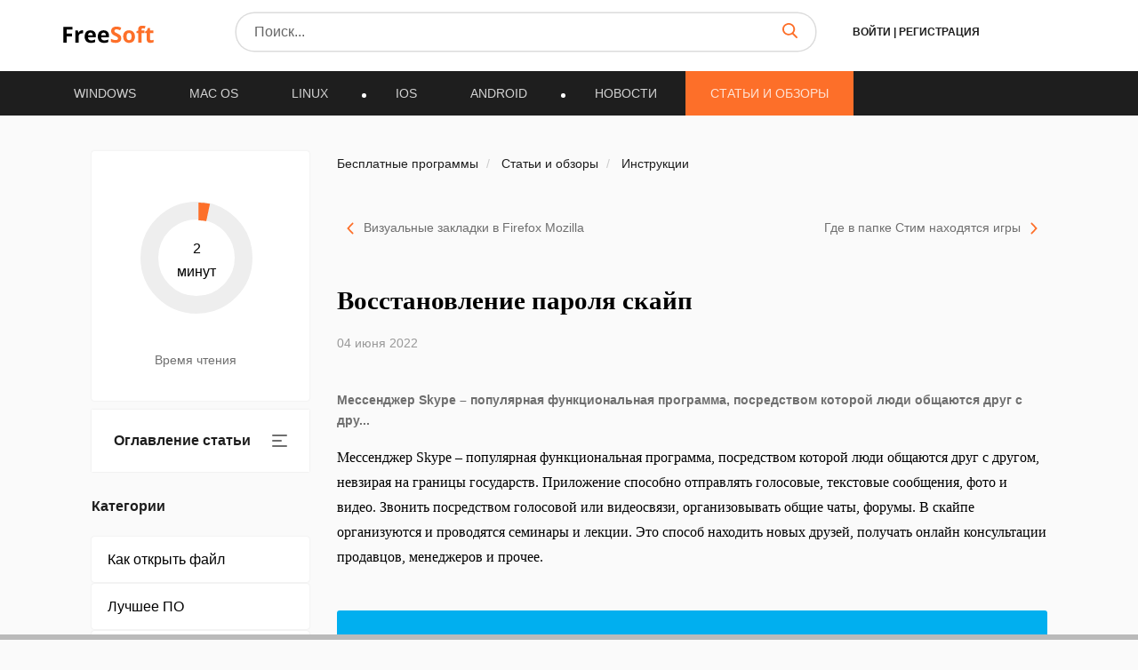

--- FILE ---
content_type: text/html; charset=UTF-8
request_url: https://freesoft.ru/blog/vosstanovlenie-parolya-skayp
body_size: 36209
content:
<!DOCTYPE html>
<html lang="ru">
<head>
  <meta charset="UTF-8">
  <link rel="preconnect" href="https://cdn.jsdelivr.net" crossorigin>
  <link rel="dns-prefetch" href="https://cdn.jsdelivr.net">
  <link rel="dns-prefetch" href="https://www.googletagmanager.com">
  

  <link rel="dns-prefetch" href="https://mc.webvisor.org">
  
  
  <link rel="dns-prefetch" href="https://mc.yandex.ru">

            <meta property="og:title" content="Восстановление пароля скайп"/>
          <meta property="og:type" content="article"/>
          <meta property="og:url" content="https://freesoft.ru/blog/vosstanovlenie-parolya-skayp"/>
          <meta property="og:description" content="Мессенджер Skype – популярная функциональная программа, посредством которой люди общаются друг с другом, невзирая на границы государств."/>
          <meta property="og:image" content="https://freesoft.ru/storage/images/news/zs/zSMDWf5uOK8bYvW-340.jpg"/>
        <meta name="description" content="Мессенджер Skype – популярная функциональная программа, посредством которой люди общаются друг с другом, невзирая на границы государств.">
        <link rel="canonical" href="https://freesoft.ru/blog/vosstanovlenie-parolya-skayp"/>
  
      <meta name="robots" content="index, follow"/>
  
  <meta name="viewport" content="width=device-width">
  <link rel="shortcut icon" type="image/png" href="/images/favicon.ico"/>
  <meta name="csrf-token" content="C75vkrOJWKWmtZ5YFYeXi9oC9pssu86TKNOj8dH5">

  <title>Восстановление пароля скайп</title>

  
        
  <script>
    var FreeSoft = FreeSoft || {};
    FreeSoft.translations = {"reply":"\u041e\u0442\u0432\u0435\u0442\u0438\u0442\u044c","cancel":"\u041e\u0442\u043c\u0435\u043d\u0438\u0442\u044c","send":"\u041e\u0442\u043f\u0440\u0430\u0432\u0438\u0442\u044c","personal_account":"\u041b\u0438\u0447\u043d\u044b\u0439 \u043a\u0430\u0431\u0438\u043d\u0435\u0442","log_out":"\u0412\u044b\u0439\u0442\u0438","\u041b\u0438\u0447\u043d\u044b\u0435 \u0434\u0430\u043d\u043d\u044b\u0435":"\u041b\u0438\u0447\u043d\u044b\u0435 \u0434\u0430\u043d\u043d\u044b\u0435","\u0421\u043c\u0435\u043d\u0430 \u043f\u0430\u0440\u043e\u043b\u044f":"\u0421\u043c\u0435\u043d\u0430 \u043f\u0430\u0440\u043e\u043b\u044f","\u0412\u044b\u0445\u043e\u0434":"\u0412\u044b\u0445\u043e\u0434","\u0418\u0437\u043c\u0435\u043d\u0438\u0442\u044c \u0444\u043e\u0442\u043e":"\u0418\u0437\u043c\u0435\u043d\u0438\u0442\u044c \u0444\u043e\u0442\u043e","\u0418\u043c\u044f":"\u0418\u043c\u044f","\u0424\u0430\u043c\u0438\u043b\u0438\u044f":"\u0424\u0430\u043c\u0438\u043b\u0438\u044f","\u0414\u0430\u0442\u0430 \u0440\u043e\u0436\u0434\u0435\u043d\u0438\u044f":"\u0414\u0430\u0442\u0430 \u0440\u043e\u0436\u0434\u0435\u043d\u0438\u044f","\u0413\u043e\u0440\u043e\u0434":"\u0413\u043e\u0440\u043e\u0434","\u0420\u043e\u0434 \u0434\u0435\u044f\u0442\u0435\u043b\u044c\u043d\u043e\u0441\u0442\u0438":"\u0420\u043e\u0434 \u0434\u0435\u044f\u0442\u0435\u043b\u044c\u043d\u043e\u0441\u0442\u0438","\u0414\u043e\u043b\u0436\u043d\u043e\u0441\u0442\u044c":"\u0414\u043e\u043b\u0436\u043d\u043e\u0441\u0442\u044c","\u041e\u0431\u043e \u043c\u043d\u0435":"\u041e\u0431\u043e \u043c\u043d\u0435","\u0421\u043e\u0445\u0440\u0430\u043d\u0438\u0442\u044c":"\u0421\u043e\u0445\u0440\u0430\u043d\u0438\u0442\u044c","\u0421\u0442\u0430\u0440\u044b\u0439 \u043f\u0430\u0440\u043e\u043b\u044c":"\u0421\u0442\u0430\u0440\u044b\u0439 \u043f\u0430\u0440\u043e\u043b\u044c","\u0417\u0430\u0431\u044b\u043b\u0438 \u043f\u0430\u0440\u043e\u043b\u044c?":"\u0417\u0430\u0431\u044b\u043b\u0438 \u043f\u0430\u0440\u043e\u043b\u044c?","\u041f\u0430\u0440\u043e\u043b\u044c \u043d\u0435\u0432\u0435\u0440\u043d\u044b\u0439":"\u041f\u0430\u0440\u043e\u043b\u044c \u043d\u0435\u0432\u0435\u0440\u043d\u044b\u0439","\u041d\u043e\u0432\u044b\u0439 \u043f\u0430\u0440\u043e\u043b\u044c":"\u041d\u043e\u0432\u044b\u0439 \u043f\u0430\u0440\u043e\u043b\u044c","\u041f\u0430\u0440\u043e\u043b\u0438 \u043d\u0435 \u0441\u043e\u0432\u043f\u0430\u0434\u0430\u044e\u0442":"\u041f\u0430\u0440\u043e\u043b\u0438 \u043d\u0435 \u0441\u043e\u0432\u043f\u0430\u0434\u0430\u044e\u0442","\u041f\u043e\u0434\u0442\u0432\u0435\u0440\u0434\u0438\u0442\u0435 \u043f\u0430\u0440\u043e\u043b\u044c":"\u041f\u043e\u0434\u0442\u0432\u0435\u0440\u0434\u0438\u0442\u0435 \u043f\u0430\u0440\u043e\u043b\u044c","\u0421\u043c\u0435\u043d\u0438\u0442\u044c \u043f\u0430\u0440\u043e\u043b\u044c":"\u0421\u043c\u0435\u043d\u0438\u0442\u044c \u043f\u0430\u0440\u043e\u043b\u044c","\u0412\u043e\u0441\u0441\u0442\u0430\u043d\u043e\u0432\u043b\u0435\u043d\u0438\u0435 \u043f\u0430\u0440\u043e\u043b\u044f":"\u0412\u043e\u0441\u0441\u0442\u0430\u043d\u043e\u0432\u043b\u0435\u043d\u0438\u0435 \u043f\u0430\u0440\u043e\u043b\u044f","\u0412\u0430\u0448 email":"\u0412\u0430\u0448 email","\u041e\u0442\u043f\u0440\u0430\u0432\u0438\u0442\u044c \u0441\u0441\u044b\u043b\u043a\u0443":"\u041e\u0442\u043f\u0440\u0430\u0432\u0438\u0442\u044c \u0441\u0441\u044b\u043b\u043a\u0443","\u041e\u0442\u043c\u0435\u043d\u0438\u0442\u044c":"\u041e\u0442\u043c\u0435\u043d\u0438\u0442\u044c","\u0412\u044b\u0431\u043e\u0440 \u043c\u0438\u043d\u0438\u0430\u0442\u044e\u0440\u044b":"\u0412\u044b\u0431\u043e\u0440 \u043c\u0438\u043d\u0438\u0430\u0442\u044e\u0440\u044b","\u041e\u0441\u0442\u0430\u043b\u043e\u0441\u044c \u0432\u044b\u0431\u0440\u0430\u0442\u044c \u043e\u0431\u043b\u0430\u0441\u0442\u044c \u0434\u043b\u044f \u043c\u0430\u043b\u0435\u043d\u044c\u043a\u0438\u0445 \u0444\u043e\u0442\u043e\u0433\u0440\u0430\u0444\u0438\u0439":"\u041e\u0441\u0442\u0430\u043b\u043e\u0441\u044c \u0432\u044b\u0431\u0440\u0430\u0442\u044c \u043e\u0431\u043b\u0430\u0441\u0442\u044c \u0434\u043b\u044f \u043c\u0430\u043b\u0435\u043d\u044c\u043a\u0438\u0445 \u0444\u043e\u0442\u043e\u0433\u0440\u0430\u0444\u0438\u0439","\u0417\u0430\u0433\u0440\u0443\u0437\u0438\u0442\u044c \u0438\u0437\u043e\u0431\u0440\u0430\u0436\u0435\u043d\u0438\u0435":"\u0417\u0430\u0433\u0440\u0443\u0437\u0438\u0442\u044c \u0438\u0437\u043e\u0431\u0440\u0430\u0436\u0435\u043d\u0438\u0435","\u0420\u0430\u0437\u0440\u0430\u0431\u043e\u0442\u0447\u0438\u043a":"\u0420\u0430\u0437\u0440\u0430\u0431\u043e\u0442\u0447\u0438\u043a","\u0421\u0441\u044b\u043b\u043a\u0430 \u043d\u0430 \u0441\u0430\u0439\u0442":"\u0421\u0441\u044b\u043b\u043a\u0430 \u043d\u0430 \u0441\u0430\u0439\u0442","\u041f\u0440\u0438\u043b\u043e\u0436\u0435\u043d\u0438\u044f":"\u041f\u0440\u0438\u043b\u043e\u0436\u0435\u043d\u0438\u044f","\u041a\u043e\u043c\u043f\u0430\u043d\u0438\u044f \u0438\u043b\u0438 \u0424\u0418\u041e \u0440\u0430\u0437\u0440\u0430\u0431\u043e\u0442\u0447\u0438\u043a\u0430":"\u041a\u043e\u043c\u043f\u0430\u043d\u0438\u044f \u0438\u043b\u0438 \u0424\u0418\u041e \u0440\u0430\u0437\u0440\u0430\u0431\u043e\u0442\u0447\u0438\u043a\u0430","\u041a\u043e\u043d\u0442\u0430\u043a\u0442\u043d\u043e\u0435 \u043b\u0438\u0446\u043e":"\u041a\u043e\u043d\u0442\u0430\u043a\u0442\u043d\u043e\u0435 \u043b\u0438\u0446\u043e","\u041e\u0444\u0438\u0446\u0438\u0430\u043b\u044c\u043d\u044b\u0439 \u043f\u0440\u0435\u0434\u0441\u0442\u0430\u0432\u0438\u0442\u0435\u043b\u044c":"\u041e\u0444\u0438\u0446\u0438\u0430\u043b\u044c\u043d\u044b\u0439 \u043f\u0440\u0435\u0434\u0441\u0442\u0430\u0432\u0438\u0442\u0435\u043b\u044c","\u041e \u043a\u043e\u043c\u043f\u0430\u043d\u0438\u0438":"\u041e \u043a\u043e\u043c\u043f\u0430\u043d\u0438\u0438","\u041b\u0438\u0447\u043d\u044b\u0435 \u0434\u0430\u043d\u043d\u044b\u0435 \u0443\u0441\u043f\u0435\u0448\u043d\u043e \u043e\u0431\u043d\u043e\u0432\u043b\u0435\u043d\u044b":"\u041b\u0438\u0447\u043d\u044b\u0435 \u0434\u0430\u043d\u043d\u044b\u0435 \u0443\u0441\u043f\u0435\u0448\u043d\u043e \u043e\u0431\u043d\u043e\u0432\u043b\u0435\u043d\u044b","\u041f\u0430\u0440\u043e\u043b\u044c":"\u041f\u0430\u0440\u043e\u043b\u044c","\u041f\u043e\u0434\u0442\u0432\u0435\u0440\u0434\u0438\u0442\u044c \u041f\u0430\u0440\u043e\u043b\u044c":"\u041f\u043e\u0434\u0442\u0432\u0435\u0440\u0434\u0438\u0442\u044c \u041f\u0430\u0440\u043e\u043b\u044c","\u041f\u0430\u0440\u043e\u043b\u044c \u043d\u0435 \u0441\u043e\u0432\u043f\u0430\u0434\u0430\u0435\u0442":"\u041f\u0430\u0440\u043e\u043b\u044c \u043d\u0435 \u0441\u043e\u0432\u043f\u0430\u0434\u0430\u0435\u0442","\u0421\u043e\u0445\u0440\u0430\u043d\u0438\u0442\u044c \u043f\u0430\u0440\u043e\u043b\u044c":"\u0421\u043e\u0445\u0440\u0430\u043d\u0438\u0442\u044c \u043f\u0430\u0440\u043e\u043b\u044c","\u0414\u043b\u044f \u043e\u0442\u043e\u0431\u0440\u0430\u0436\u0435\u043d\u0438\u044f dofollow \u0441\u0441\u044b\u043b\u043a\u0438 \u0441\u043e \u0432\u0441\u0435\u0445 \u0441\u0442\u0440\u0430\u043d\u0438\u0446 \u0432\u0430\u0448\u0438\u0445 \u043f\u0440\u0438\u043b\u043e\u0436\u0435\u043d\u0438\u0439, \u043d\u0435\u043e\u0431\u0445\u043e\u0434\u0438\u043c\u043e \u043f\u043e\u0441\u0442\u0430\u0432\u0438\u0442\u044c \u0441 \u0432\u0430\u0448\u0435\u0433\u043e \u0441\u0430\u0439\u0442\u0430 dofollow \u0441\u0441\u044b\u043b\u043a\u0443 \u043d\u0430 \u043d\u0430\u0448 \u0441\u0430\u0439\u0442 \u003Ca href=\u0022https:\/\/freesoft.ru\u0022\u003Efreesoft.ru\u003C\/a\u003E, \u0441\u0442\u0440\u0430\u043d\u0438\u0446\u0430 \u0434\u043e\u043b\u0436\u043d\u0430 \u0431\u044b\u0442\u044c \u0432 \u0438\u043d\u0434\u0435\u043a\u0441\u0435":"\u0414\u043b\u044f \u043e\u0442\u043e\u0431\u0440\u0430\u0436\u0435\u043d\u0438\u044f dofollow \u0441\u0441\u044b\u043b\u043a\u0438 \u0441\u043e \u0432\u0441\u0435\u0445 \u0441\u0442\u0440\u0430\u043d\u0438\u0446 \u0432\u0430\u0448\u0438\u0445 \u043f\u0440\u0438\u043b\u043e\u0436\u0435\u043d\u0438\u0439, \u043d\u0435\u043e\u0431\u0445\u043e\u0434\u0438\u043c\u043e \u043f\u043e\u0441\u0442\u0430\u0432\u0438\u0442\u044c \u0441 \u0432\u0430\u0448\u0435\u0433\u043e \u0441\u0430\u0439\u0442\u0430 dofollow \u0441\u0441\u044b\u043b\u043a\u0443 \u043d\u0430 \u043d\u0430\u0448 \u0441\u0430\u0439\u0442 \u003Ca href=\u0022https:\/\/freesoft.ru\u0022\u003Efreesoft.ru\u003C\/a\u003E, \u0441\u0442\u0440\u0430\u043d\u0438\u0446\u0430 \u0434\u043e\u043b\u0436\u043d\u0430 \u0431\u044b\u0442\u044c \u0432 \u0438\u043d\u0434\u0435\u043a\u0441\u0435","\u041e\u0431\u044f\u0437\u0430\u0442\u0435\u043b\u044c\u043d\u043e\u0435 \u043f\u043e\u043b\u0435":"\u041e\u0431\u044f\u0437\u0430\u0442\u0435\u043b\u044c\u043d\u043e\u0435 \u043f\u043e\u043b\u0435","\u0410\u0434\u0440\u0435\u0441 \u0441\u0442\u0440\u0430\u043d\u0438\u0446\u044b \u0432\u0430\u0448\u0435\u0433\u043e \u0441\u0430\u0439\u0442\u0430 \u0441 \u0441\u0441\u044b\u043b\u043a\u043e\u0439 \u043d\u0430 \u043d\u0430\u0448 \u0440\u0435\u0441\u0443\u0440\u0441":"\u0410\u0434\u0440\u0435\u0441 \u0441\u0442\u0440\u0430\u043d\u0438\u0446\u044b \u0432\u0430\u0448\u0435\u0433\u043e \u0441\u0430\u0439\u0442\u0430 \u0441 \u0441\u0441\u044b\u043b\u043a\u043e\u0439 \u043d\u0430 \u043d\u0430\u0448 \u0440\u0435\u0441\u0443\u0440\u0441","\u041e\u0442\u043f\u0440\u0430\u0432\u0438\u0442\u044c \u043d\u0430 \u043f\u043e\u0432\u0442\u043e\u0440\u043d\u0443\u044e \u043f\u0440\u043e\u0432\u0435\u0440\u043a\u0443":"Send for recheck","\u041e\u0436\u0438\u0434\u0430\u0435\u0442 \u043f\u0440\u043e\u0432\u0435\u0440\u043a\u0438":"\u041e\u0436\u0438\u0434\u0430\u0435\u0442 \u043f\u0440\u043e\u0432\u0435\u0440\u043a\u0438","\u0421\u0441\u044b\u043b\u043a\u0430 \u043d\u0435 \u043d\u0430\u0439\u0434\u0435\u043d\u0430":"\u0421\u0441\u044b\u043b\u043a\u0430 \u043d\u0435 \u043d\u0430\u0439\u0434\u0435\u043d\u0430","\u0421\u0441\u044b\u043b\u043a\u0430 \u043d\u0430\u0439\u0434\u0435\u043d\u0430":"\u0421\u0441\u044b\u043b\u043a\u0430 \u043d\u0430\u0439\u0434\u0435\u043d\u0430","\u041d\u0430\u0437\u0432\u0430\u043d\u0438\u0435 \u043f\u0440\u043e\u0433\u0440\u0430\u043c\u043c\u044b":"\u041d\u0430\u0437\u0432\u0430\u043d\u0438\u0435 \u043f\u0440\u043e\u0433\u0440\u0430\u043c\u043c\u044b","\u0421\u0442\u0430\u0442\u0443\u0441":"\u0421\u0442\u0430\u0442\u0443\u0441","\u041f\u043e\u0441\u043b\u0435\u0434\u043d\u044f\u044f \u0432\u0435\u0440\u0441\u0438\u044f":"\u041f\u043e\u0441\u043b\u0435\u0434\u043d\u044f\u044f \u0432\u0435\u0440\u0441\u0438\u044f","\u0414\u0430\u0442\u0430 \u043e\u0431\u043d\u043e\u0432\u043b\u0435\u043d\u0438\u044f":"\u0414\u0430\u0442\u0430 \u043e\u0431\u043d\u043e\u0432\u043b\u0435\u043d\u0438\u044f","\u041e\u0446\u0435\u043d\u043a\u0430 \u041f\u041e":"\u041e\u0446\u0435\u043d\u043a\u0430 \u041f\u041e","\u0414\u0435\u0439\u0441\u0442\u0432\u0438\u044f":"\u0414\u0435\u0439\u0441\u0442\u0432\u0438\u044f","\u0414\u043e\u0431\u0430\u0432\u0438\u0442\u044c \u043f\u0440\u0438\u043b\u043e\u0436\u0435\u043d\u0438\u0435":"\u0414\u043e\u0431\u0430\u0432\u0438\u0442\u044c \u043f\u0440\u0438\u043b\u043e\u0436\u0435\u043d\u0438\u0435","\u043c\u043e\u0434\u0435\u0440\u0430\u0446\u0438\u044f \u043d\u0435 \u043f\u0440\u043e\u0439\u0434\u0435\u043da":"\u043c\u043e\u0434\u0435\u0440\u0430\u0446\u0438\u044f \u043d\u0435 \u043f\u0440\u043e\u0439\u0434\u0435\u043da","\u043e\u043f\u0443\u0431\u043b\u0438\u043a\u043e\u0432\u0430\u043d\u043e \u043d\u0430 \u0441\u0430\u0439\u0442\u0435":"\u043e\u043f\u0443\u0431\u043b\u0438\u043a\u043e\u0432\u0430\u043d\u043e \u043d\u0430 \u0441\u0430\u0439\u0442\u0435","\u043e\u0436\u0438\u0434\u0430\u0435\u0442 \u043c\u043e\u0434\u0435\u0440\u0430\u0446\u0438\u0438":"\u043e\u0436\u0438\u0434\u0430\u0435\u0442 \u043c\u043e\u0434\u0435\u0440\u0430\u0446\u0438\u0438","\u0447\u0435\u0440\u043d\u043e\u0432\u0438\u043a":"\u0447\u0435\u0440\u043d\u043e\u0432\u0438\u043a","\u0421\u0442\u0430\u0442\u0443\u0441\u044b":"\u0421\u0442\u0430\u0442\u0443\u0441\u044b","\u0412\u044b \u043d\u0435 \u0441\u043c\u043e\u0436\u0435\u0442\u0435 \u0432\u043e\u0441\u0441\u0442\u0430\u043d\u043e\u0432\u0438\u0442\u044c \u0435\u0433\u043e \u043f\u043e\u0441\u043b\u0435 \u0443\u0434\u0430\u043b\u0435\u043d\u0438\u044f, \u0442\u043e\u043b\u044c\u043a\u043e \u0434\u043e\u0431\u0430\u0432\u0438\u0442\u044c \u0435\u0449\u0435 \u0440\u0430\u0437.":"\u0412\u044b \u043d\u0435 \u0441\u043c\u043e\u0436\u0435\u0442\u0435 \u0432\u043e\u0441\u0441\u0442\u0430\u043d\u043e\u0432\u0438\u0442\u044c \u0435\u0433\u043e \u043f\u043e\u0441\u043b\u0435 \u0443\u0434\u0430\u043b\u0435\u043d\u0438\u044f, \u0442\u043e\u043b\u044c\u043a\u043e \u0434\u043e\u0431\u0430\u0432\u0438\u0442\u044c \u0435\u0449\u0435 \u0440\u0430\u0437.","\u041f\u0440\u0438\u043b\u043e\u0436\u0435\u043d\u0438\u0435 \u0443\u0441\u043f\u0435\u0448\u043d\u043e \u0443\u0434\u0430\u043b\u0435\u043d\u043d\u043e":"\u041f\u0440\u0438\u043b\u043e\u0436\u0435\u043d\u0438\u0435 \u0443\u0441\u043f\u0435\u0448\u043d\u043e \u0443\u0434\u0430\u043b\u0435\u043d\u043d\u043e","\u0412\u044b \u0434\u0435\u0439\u0441\u0442\u0432\u0438\u0442\u0435\u043b\u044c\u043d\u043e \u0445\u043e\u0442\u0438\u0442\u0435 \u0443\u0434\u0430\u043b\u0438\u0442\u044c \u043f\u0440\u0438\u043b\u043e\u0436\u0435\u043d\u0438\u0435?":"\u0412\u044b \u0434\u0435\u0439\u0441\u0442\u0432\u0438\u0442\u0435\u043b\u044c\u043d\u043e \u0445\u043e\u0442\u0438\u0442\u0435 \u0443\u0434\u0430\u043b\u0438\u0442\u044c \u043f\u0440\u0438\u043b\u043e\u0436\u0435\u043d\u0438\u0435?","\u0420\u0435\u0434\u0430\u043a\u0442\u0438\u0440\u043e\u0432\u0430\u0442\u044c \u043f\u0440\u0438\u043b\u043e\u0436\u0435\u043d\u0438\u0435":"\u0420\u0435\u0434\u0430\u043a\u0442\u0438\u0440\u043e\u0432\u0430\u0442\u044c \u043f\u0440\u0438\u043b\u043e\u0436\u0435\u043d\u0438\u0435","\u041f\u043b\u0430\u0442\u0444\u043e\u0440\u043c\u0430":"\u041f\u043b\u0430\u0442\u0444\u043e\u0440\u043c\u0430","\u0412\u044b\u0431\u0435\u0440\u0438\u0442\u0435 \u043f\u043b\u0430\u0442\u0444\u043e\u0440\u043c\u0443":"\u0412\u044b\u0431\u0435\u0440\u0438\u0442\u0435 \u043f\u043b\u0430\u0442\u0444\u043e\u0440\u043c\u0443","\u041e\u043f\u0435\u0440\u0430\u0446\u0438\u043e\u043d\u043d\u0430\u044f \u0441\u0438\u0441\u0442\u0435\u043c\u0430":"\u041e\u043f\u0435\u0440\u0430\u0446\u0438\u043e\u043d\u043d\u0430\u044f \u0441\u0438\u0441\u0442\u0435\u043c\u0430","\u0412\u044b\u0431\u0435\u0440\u0438\u0442\u0435 \u043e\u043f\u0435\u0440\u0430\u0446\u0438\u043e\u043d\u043d\u0443\u044e \u0441\u0438\u0441\u0442\u0435\u043c\u0443":"\u0412\u044b\u0431\u0435\u0440\u0438\u0442\u0435 \u043e\u043f\u0435\u0440\u0430\u0446\u0438\u043e\u043d\u043d\u0443\u044e \u0441\u0438\u0441\u0442\u0435\u043c\u0443","\u0421\u043d\u0430\u0447\u0430\u043b\u0430 \u0432\u044b\u0431\u0435\u0440\u0438\u0442\u0435 \u043f\u043b\u0430\u0442\u0444\u043e\u0440\u043c\u0443":"\u0421\u043d\u0430\u0447\u0430\u043b\u0430 \u0432\u044b\u0431\u0435\u0440\u0438\u0442\u0435 \u043f\u043b\u0430\u0442\u0444\u043e\u0440\u043c\u0443","\u0412\u0435\u0440\u0441\u0438\u044f \u043e\u043f\u0435\u0440\u0430\u0446\u0438\u043e\u043d\u043d\u043e\u0439 \u0441\u0438\u0441\u0442\u0435\u043c\u044b":"\u0412\u0435\u0440\u0441\u0438\u044f \u043e\u043f\u0435\u0440\u0430\u0446\u0438\u043e\u043d\u043d\u043e\u0439 \u0441\u0438\u0441\u0442\u0435\u043c\u044b","\u0412\u044b\u0431\u0435\u0440\u0438\u0442\u0435 \u0432\u0435\u0440\u0441\u0438\u044e \u043e\u043f\u0435\u0440\u0430\u0446\u0438\u043e\u043d\u043d\u043e\u0439 \u0441\u0438\u0441\u0442\u0435\u043c\u044b":"\u0412\u044b\u0431\u0435\u0440\u0438\u0442\u0435 \u0432\u0435\u0440\u0441\u0438\u044e \u043e\u043f\u0435\u0440\u0430\u0446\u0438\u043e\u043d\u043d\u043e\u0439 \u0441\u0438\u0441\u0442\u0435\u043c\u044b","\u0421\u043d\u0430\u0447\u0430\u043b\u0430 \u0432\u044b\u0431\u0435\u0440\u0438\u0442\u0435 \u043f\u043b\u0430\u0442\u0444\u043e\u0440\u043c\u0443 \u0438 \u043e\u043f\u0435\u0440\u0430\u0446\u0438\u043e\u043d\u043d\u0443\u044e \u0441\u0438\u0441\u0442\u0435\u043c\u0443":"\u0421\u043d\u0430\u0447\u0430\u043b\u0430 \u0432\u044b\u0431\u0435\u0440\u0438\u0442\u0435 \u043f\u043b\u0430\u0442\u0444\u043e\u0440\u043c\u0443 \u0438 \u043e\u043f\u0435\u0440\u0430\u0446\u0438\u043e\u043d\u043d\u0443\u044e \u0441\u0438\u0441\u0442\u0435\u043c\u0443","\u041a\u0430\u0442\u0435\u0433\u043e\u0440\u0438\u044f":"\u041a\u0430\u0442\u0435\u0433\u043e\u0440\u0438\u044f","\u0412\u044b\u0431\u0435\u0440\u0438\u0442\u0435 \u043a\u0430\u0442\u0435\u0433\u043e\u0440\u0438\u044e":"\u0412\u044b\u0431\u0435\u0440\u0438\u0442\u0435 \u043a\u0430\u0442\u0435\u0433\u043e\u0440\u0438\u044e","\u0421\u043d\u0430\u0447\u0430\u043b\u0430 \u0432\u044b\u0431\u0435\u0440\u0438\u0442\u0435 \u043e\u043f\u0435\u0440\u0430\u0446\u0438\u043e\u043d\u043d\u0443\u044e \u0441\u0438\u0441\u0442\u0435\u043c\u0443":"\u0421\u043d\u0430\u0447\u0430\u043b\u0430 \u0432\u044b\u0431\u0435\u0440\u0438\u0442\u0435 \u043e\u043f\u0435\u0440\u0430\u0446\u0438\u043e\u043d\u043d\u0443\u044e \u0441\u0438\u0441\u0442\u0435\u043c\u0443","\u041b\u0438\u0446\u0435\u043d\u0437\u0438\u044f":"\u041b\u0438\u0446\u0435\u043d\u0437\u0438\u044f","\u0412\u044b\u0431\u0435\u0440\u0438\u0442\u0435 \u043b\u0438\u0446\u0435\u043d\u0437\u0438\u044e":"\u0412\u044b\u0431\u0435\u0440\u0438\u0442\u0435 \u043b\u0438\u0446\u0435\u043d\u0437\u0438\u044e","\u0421\u0430\u0439\u0442":"\u0421\u0430\u0439\u0442","\u0412\u0432\u0435\u0434\u0438\u0442\u0435 \u0441\u0430\u0439\u0442":"\u0412\u0432\u0435\u0434\u0438\u0442\u0435 \u0441\u0430\u0439\u0442","\u042f\u0437\u044b\u043a\u0438 \u0438\u043d\u0442\u0435\u0440\u0444\u0435\u0439\u0441\u0430":"\u042f\u0437\u044b\u043a\u0438 \u0438\u043d\u0442\u0435\u0440\u0444\u0435\u0439\u0441\u0430","\u041b\u043e\u043a\u0430\u043b\u0438\u0437\u0430\u0446\u0438\u044f":"\u041b\u043e\u043a\u0430\u043b\u0438\u0437\u0430\u0446\u0438\u044f","\u0414\u043e\u0431\u0430\u0432\u0438\u0442\u044c \u043b\u043e\u043a\u0430\u043b\u044c":"\u0414\u043e\u0431\u0430\u0432\u0438\u0442\u044c \u043b\u043e\u043a\u0430\u043b\u044c","\u0412\u043a\u043b\u044e\u0447\u0435\u043d\u043e":"\u0412\u043a\u043b\u044e\u0447\u0435\u043d\u043e","\u041e\u0442\u043f\u0440\u0430\u0432\u0438\u0442\u044c \u043d\u0430 \u043c\u043e\u0434\u0435\u0440\u0430\u0446\u0438\u044e":"\u041e\u0442\u043f\u0440\u0430\u0432\u0438\u0442\u044c \u043d\u0430 \u043c\u043e\u0434\u0435\u0440\u0430\u0446\u0438\u044e","\u041a\u0440\u0430\u0442\u043a\u043e\u0435 \u043e\u043f\u0438\u0441\u0430\u043d\u0438\u0435":"\u041a\u0440\u0430\u0442\u043a\u043e\u0435 \u043e\u043f\u0438\u0441\u0430\u043d\u0438\u0435","\u041c\u0430\u043a\u0441\u0438\u043c\u0430\u043b\u044c\u043d\u0430\u044f \u0434\u043b\u0438\u043d\u0430 :number \u0441\u0438\u043c\u0432\u043e\u043b\u043e\u0432":"\u041c\u0430\u043a\u0441\u0438\u043c\u0430\u043b\u044c\u043d\u0430\u044f \u0434\u043b\u0438\u043d\u0430 :number \u0441\u0438\u043c\u0432\u043e\u043b\u043e\u0432","\u041c\u0438\u043d\u0438\u043c\u0430\u043b\u044c\u043d\u0430\u044f \u0434\u043b\u0438\u043d\u0430 :number \u0441\u0438\u043c\u0432\u043e\u043b\u043e\u0432":"\u041c\u0438\u043d\u0438\u043c\u0430\u043b\u044c\u043d\u0430\u044f \u0434\u043b\u0438\u043d\u0430 :number \u0441\u0438\u043c\u0432\u043e\u043b\u043e\u0432","\u041f\u043e\u043b\u043d\u043e\u0435 \u043e\u043f\u0438\u0441\u0430\u043d\u0438\u0435":"\u041f\u043e\u043b\u043d\u043e\u0435 \u043e\u043f\u0438\u0441\u0430\u043d\u0438\u0435","\u041d\u0430\u0437\u0432\u0430\u043d\u0438\u0435":"\u041d\u0430\u0437\u0432\u0430\u043d\u0438\u0435","\u0412\u0432\u0435\u0434\u0438\u0442\u0435 \u043d\u0430\u0437\u0432\u0430\u043d\u0438\u0435 (\u043d\u0435 \u0431\u043e\u043b\u0435\u0435 :number \u0441\u0438\u043c\u0432\u043e\u043b\u043e\u0432)":"\u0412\u0432\u0435\u0434\u0438\u0442\u0435 \u043d\u0430\u0437\u0432\u0430\u043d\u0438\u0435 (\u043d\u0435 \u0431\u043e\u043b\u0435\u0435 :number \u0441\u0438\u043c\u0432\u043e\u043b\u043e\u0432)","\u041a\u043e\u043b\u0438\u0447\u0435\u0441\u0442\u0432\u043e \u0441\u043b\u043e\u0432":"\u041a\u043e\u043b\u0438\u0447\u0435\u0441\u0442\u0432\u043e \u0441\u043b\u043e\u0432","\u041a\u043e\u043b\u0438\u0447\u0435\u0441\u0442\u0432\u043e \u0441\u0438\u043c\u0432\u043e\u043b\u043e\u0432":"\u041a\u043e\u043b\u0438\u0447\u0435\u0441\u0442\u0432\u043e \u0441\u0438\u043c\u0432\u043e\u043b\u043e\u0432","\u043e\u043f\u0438\u0441\u0430\u043d\u0438\u0435":"\u043e\u043f\u0438\u0441\u0430\u043d\u0438\u0435","\u0444\u0430\u0439\u043b\u044b":"\u0444\u0430\u0439\u043b\u044b","\u043b\u043e\u0433\u043e \u0438 \u0441\u043a\u0440\u0438\u043d\u0448\u043e\u0442\u044b":"\u043b\u043e\u0433\u043e \u0438 \u0441\u043a\u0440\u0438\u043d\u0448\u043e\u0442\u044b","\u0426\u0435\u043d\u0430":"\u0426\u0435\u043d\u0430","\u0412\u0435\u0440\u0441\u0438\u044f \u0443\u0441\u043f\u0435\u0448\u043d\u043e \u0443\u0441\u0442\u0430\u043d\u043e\u0432\u043b\u0435\u043d\u043d\u0430 \u043a\u0430\u043a \u043f\u043e\u0441\u043b\u0435\u0434\u043d\u044f\u044f":"\u0412\u0435\u0440\u0441\u0438\u044f \u0443\u0441\u043f\u0435\u0448\u043d\u043e \u0443\u0441\u0442\u0430\u043d\u043e\u0432\u043b\u0435\u043d\u043d\u0430 \u043a\u0430\u043a \u043f\u043e\u0441\u043b\u0435\u0434\u043d\u044f\u044f","\u041e\u0448\u0438\u0431\u043a\u0430 \u0443\u0441\u0442\u0430\u043d\u043e\u0432\u043b\u0435\u043d\u0438\u044f \u0432\u0435\u0440\u0441\u0438\u0438":"\u041e\u0448\u0438\u0431\u043a\u0430 \u0443\u0441\u0442\u0430\u043d\u043e\u0432\u043b\u0435\u043d\u0438\u044f \u0432\u0435\u0440\u0441\u0438\u0438","\u0424\u0430\u0439\u043b \u0443\u0441\u043f\u0435\u0448\u043d\u043e \u043e\u0431\u043d\u043e\u0432\u043b\u0435\u043d":"\u0424\u0430\u0439\u043b \u0443\u0441\u043f\u0435\u0448\u043d\u043e \u043e\u0431\u043d\u043e\u0432\u043b\u0435\u043d","\u0424\u0430\u0439\u043b \u0443\u0441\u043f\u0435\u0448\u043d\u043e \u0434\u043e\u0431\u0430\u0432\u043b\u0435\u043d":"\u0424\u0430\u0439\u043b \u0443\u0441\u043f\u0435\u0448\u043d\u043e \u0434\u043e\u0431\u0430\u0432\u043b\u0435\u043d","\u041f\u0440\u043e\u0432\u0435\u0440\u044c\u0442\u0435 \u0437\u0430\u043f\u043e\u043b\u043d\u0435\u043d\u043d\u0443\u044e \u0444\u043e\u0440\u043c\u0443":"\u041f\u0440\u043e\u0432\u0435\u0440\u044c\u0442\u0435 \u0437\u0430\u043f\u043e\u043b\u043d\u0435\u043d\u043d\u0443\u044e \u0444\u043e\u0440\u043c\u0443","\u0424\u0430\u0439\u043b \u0443\u0441\u043f\u0435\u0448\u043d\u043e \u0443\u0434\u0430\u043b\u0435\u043d":"\u0424\u0430\u0439\u043b \u0443\u0441\u043f\u0435\u0448\u043d\u043e \u0443\u0434\u0430\u043b\u0435\u043d","\u0412\u044b \u0434\u0435\u0439\u0441\u0442\u0432\u0438\u0442\u0435\u043b\u044c\u043d\u043e \u0445\u043e\u0442\u0438\u0442\u0435 \u0443\u0434\u0430\u043b\u0438\u0442\u044c \u0434\u043e\u0431\u0430\u0432\u043b\u0435\u043d\u043d\u044b\u0439 \u0444\u0430\u0439\u043b?":"\u0412\u044b \u0434\u0435\u0439\u0441\u0442\u0432\u0438\u0442\u0435\u043b\u044c\u043d\u043e \u0445\u043e\u0442\u0438\u0442\u0435 \u0443\u0434\u0430\u043b\u0438\u0442\u044c \u0434\u043e\u0431\u0430\u0432\u043b\u0435\u043d\u043d\u044b\u0439 \u0444\u0430\u0439\u043b?","\u0412\u044b \u043d\u0435 \u0441\u043c\u043e\u0436\u0435\u0442\u0435 \u0432\u043e\u0441\u0441\u0442\u0430\u043d\u043e\u0432\u0438\u0442\u044c \u0444\u0430\u0439\u043b \u043f\u043e\u0441\u043b\u0435 \u0443\u0434\u0430\u043b\u0435\u043d\u0438\u044f, \u0442\u043e\u043b\u044c\u043a\u043e \u0434\u043e\u0431\u0430\u0432\u0438\u0442\u044c \u0435\u0433\u043e \u0435\u0449\u0435 \u0440\u0430\u0437.":"\u0412\u044b \u043d\u0435 \u0441\u043c\u043e\u0436\u0435\u0442\u0435 \u0432\u043e\u0441\u0441\u0442\u0430\u043d\u043e\u0432\u0438\u0442\u044c \u0444\u0430\u0439\u043b \u043f\u043e\u0441\u043b\u0435 \u0443\u0434\u0430\u043b\u0435\u043d\u0438\u044f, \u0442\u043e\u043b\u044c\u043a\u043e \u0434\u043e\u0431\u0430\u0432\u0438\u0442\u044c \u0435\u0433\u043e \u0435\u0449\u0435 \u0440\u0430\u0437.","\u0412\u044b \u0434\u0435\u0439\u0441\u0442\u0432\u0438\u0442\u0435\u043b\u044c\u043d\u043e \u0445\u043e\u0442\u0438\u0442\u0435 \u0443\u0441\u0442\u0430\u043d\u043e\u0432\u0438\u0442\u044c \u0434\u0430\u043d\u043d\u0443\u044e \u0432\u0435\u0440\u0441\u0438\u044e \u043a\u0430\u043a \u043f\u043e\u0441\u043b\u0435\u0434\u043d\u044e\u044e?":"\u0412\u044b \u0434\u0435\u0439\u0441\u0442\u0432\u0438\u0442\u0435\u043b\u044c\u043d\u043e \u0445\u043e\u0442\u0438\u0442\u0435 \u0443\u0441\u0442\u0430\u043d\u043e\u0432\u0438\u0442\u044c \u0434\u0430\u043d\u043d\u0443\u044e \u0432\u0435\u0440\u0441\u0438\u044e \u043a\u0430\u043a \u043f\u043e\u0441\u043b\u0435\u0434\u043d\u044e\u044e?","\u043c\u0431":"\u043c\u0431","\u0417\u0430\u0433\u0440\u0443\u0437\u0438\u0442\u044c \u0441 \u043a\u043e\u043c\u043f\u044c\u044e\u0442\u0435\u0440\u0430":"\u0417\u0430\u0433\u0440\u0443\u0437\u0438\u0442\u044c \u0441 \u043a\u043e\u043c\u043f\u044c\u044e\u0442\u0435\u0440\u0430","\u0417\u0430\u0433\u0440\u0443\u0437\u043a\u0430 \u0444\u0430\u0439\u043b\u0430":"\u0417\u0430\u0433\u0440\u0443\u0437\u043a\u0430 \u0444\u0430\u0439\u043b\u0430","\u0412\u044b\u0431\u0435\u0440\u0438\u0442\u0435 \u0444\u0430\u0439\u043b":"\u0412\u044b\u0431\u0435\u0440\u0438\u0442\u0435 \u0444\u0430\u0439\u043b","\u0412\u0435\u0440\u0441\u0438\u044f":"\u0412\u0435\u0440\u0441\u0438\u044f","\u0412\u0435\u0440\u0441\u0438\u044f \u043f\u0440\u043e\u0433\u0440\u0430\u043c\u043c\u044b":"\u0412\u0435\u0440\u0441\u0438\u044f \u043f\u0440\u043e\u0433\u0440\u0430\u043c\u043c\u044b","\u0420\u0430\u0437\u0440\u044f\u0434\u043d\u043e\u0441\u0442\u044c \u043f\u0440\u043e\u0433\u0440\u0430\u043c\u043c\u044b":"\u0420\u0430\u0437\u0440\u044f\u0434\u043d\u043e\u0441\u0442\u044c \u043f\u0440\u043e\u0433\u0440\u0430\u043c\u043c\u044b","\u0421\u0431\u043e\u0440\u043a\u0430":"\u0421\u0431\u043e\u0440\u043a\u0430","\u0418\u0437\u043c\u0435\u043d\u0435\u043d\u0438\u044f \u0432 \u0432\u0435\u0440\u0441\u0438\u0438":"\u0418\u0437\u043c\u0435\u043d\u0435\u043d\u0438\u044f \u0432 \u0432\u0435\u0440\u0441\u0438\u0438","\u041e\u043f\u0438\u0441\u0430\u043d\u0438\u0435 \u0432\u0435\u0440\u0441\u0438\u0438":"\u041e\u043f\u0438\u0441\u0430\u043d\u0438\u0435 \u0432\u0435\u0440\u0441\u0438\u0438","\u0414\u043e\u0441\u0442\u0443\u043f\u043d\u043e \u0434\u043b\u044f":"\u0414\u043e\u0441\u0442\u0443\u043f\u043d\u043e \u0434\u043b\u044f","\u0412\u044b\u0431\u0435\u0440\u0438\u0442\u0435 \u0445\u043e\u0442\u044f \u0431\u044b \u043e\u0434\u043d\u0443 \u043b\u043e\u043a\u0430\u043b\u044c":"\u0412\u044b\u0431\u0435\u0440\u0438\u0442\u0435 \u0445\u043e\u0442\u044f \u0431\u044b \u043e\u0434\u043d\u0443 \u043b\u043e\u043a\u0430\u043b\u044c","\u0424\u0430\u0439\u043b":"\u0424\u0430\u0439\u043b","\u0420\u0430\u0437\u043c\u0435\u0440":"\u0420\u0430\u0437\u043c\u0435\u0440","\u0420\u0430\u0437\u0440\u044f\u0434\u043d\u043e\u0441\u0442\u044c":"\u0420\u0430\u0437\u0440\u044f\u0434\u043d\u043e\u0441\u0442\u044c","\u041e\u043f\u0438\u0441\u0430\u043d\u0438\u0435":"\u041e\u043f\u0438\u0441\u0430\u043d\u0438\u0435","\u0412\u044b \u0434\u0435\u0439\u0441\u0442\u0432\u0438\u0442\u0435\u043b\u044c\u043d\u043e \u0445\u043e\u0442\u0438\u0442\u0435 \u0443\u0434\u0430\u043b\u0438\u0442\u044c \u0434\u0430\u043d\u043d\u043e\u0435 \u0438\u0437\u043e\u0431\u0440\u0430\u0436\u0435\u043d\u0438\u0435?":"\u0412\u044b \u0434\u0435\u0439\u0441\u0442\u0432\u0438\u0442\u0435\u043b\u044c\u043d\u043e \u0445\u043e\u0442\u0438\u0442\u0435 \u0443\u0434\u0430\u043b\u0438\u0442\u044c \u0434\u0430\u043d\u043d\u043e\u0435 \u0438\u0437\u043e\u0431\u0440\u0430\u0436\u0435\u043d\u0438\u0435?","\u0418\u0437\u043e\u0431\u0440\u0430\u0436\u0435\u043d\u0438\u0435 \u0443\u0441\u043f\u0435\u0448\u043d\u043e \u0443\u0434\u0430\u043b\u0435\u043d\u043e":"\u0418\u0437\u043e\u0431\u0440\u0430\u0436\u0435\u043d\u0438\u0435 \u0443\u0441\u043f\u0435\u0448\u043d\u043e \u0443\u0434\u0430\u043b\u0435\u043d\u043e","\u0417\u0430\u0433\u0440\u0443\u0437\u043a\u0430 \u043b\u043e\u0433\u043e\u0442\u0438\u043f\u0430":"\u0417\u0430\u0433\u0440\u0443\u0437\u043a\u0430 \u043b\u043e\u0433\u043e\u0442\u0438\u043f\u0430","\u0417\u0430\u0433\u0440\u0443\u0437\u0438\u0442\u044c \u043b\u043e\u0433\u043e\u0442\u0438\u043f":"\u0417\u0430\u0433\u0440\u0443\u0437\u0438\u0442\u044c \u043b\u043e\u0433\u043e\u0442\u0438\u043f","\u0417\u0430\u0433\u0440\u0443\u0437\u043a\u0430 \u0441\u043a\u0440\u0438\u043d\u0448\u043e\u0442\u043e\u0432":"\u0417\u0430\u0433\u0440\u0443\u0437\u043a\u0430 \u0441\u043a\u0440\u0438\u043d\u0448\u043e\u0442\u043e\u0432","\u0417\u0430\u0433\u0440\u0443\u0437\u0438\u0442\u044c \u0441\u043a\u0440\u0438\u043d\u0448\u043e\u0442\u044b":"\u0417\u0430\u0433\u0440\u0443\u0437\u0438\u0442\u044c \u0441\u043a\u0440\u0438\u043d\u0448\u043e\u0442\u044b","\u041e\u0442\u0432\u0435\u0442\u0438\u0442\u044c":"\u041e\u0442\u0432\u0435\u0442\u0438\u0442\u044c","\u041a\u043e\u043c\u043c\u0435\u043d\u0442\u0430\u0440\u0438\u0438":"\u041a\u043e\u043c\u043c\u0435\u043d\u0442\u0430\u0440\u0438\u0438","\u041f\u0440\u0438\u043b\u043e\u0436\u0435\u043d\u0438\u0435":"\u041f\u0440\u0438\u043b\u043e\u0436\u0435\u043d\u0438\u0435","\u041a\u043e\u043c\u043c\u0435\u043d\u0442\u0430\u0440\u0438\u0439":"\u041a\u043e\u043c\u043c\u0435\u043d\u0442\u0430\u0440\u0438\u0439","\u041b\u043e\u043a\u0430\u043b\u044c":"\u041b\u043e\u043a\u0430\u043b\u044c","\u041e\u043f\u0443\u0431\u043b\u0438\u043a\u043e\u0432\u0430\u043d":"\u041e\u043f\u0443\u0431\u043b\u0438\u043a\u043e\u0432\u0430\u043d","\u041e\u0442\u043c\u0435\u0442\u0438\u0442\u044c \u043a\u0430\u043a \u0441\u043f\u0430\u043c":"\u041e\u0442\u043c\u0435\u0442\u0438\u0442\u044c \u043a\u0430\u043a \u0441\u043f\u0430\u043c","\u0412\u044b \u0434\u0435\u0439\u0441\u0442\u0432\u0438\u0442\u0435\u043b\u044c\u043d\u043e \u0445\u043e\u0442\u0438\u0442\u0435 \u043f\u043e\u043c\u0435\u0441\u0442\u0438\u0442\u044c \u0434\u0430\u043d\u043d\u044b\u0439 \u043a\u043e\u043c\u043c\u0435\u043d\u0442\u0430\u0440\u0438\u0439 \u0432 \u0441\u043f\u0430\u043c?":"\u0412\u044b \u0434\u0435\u0439\u0441\u0442\u0432\u0438\u0442\u0435\u043b\u044c\u043d\u043e \u0445\u043e\u0442\u0438\u0442\u0435 \u043f\u043e\u043c\u0435\u0441\u0442\u0438\u0442\u044c \u0434\u0430\u043d\u043d\u044b\u0439 \u043a\u043e\u043c\u043c\u0435\u043d\u0442\u0430\u0440\u0438\u0439 \u0432 \u0441\u043f\u0430\u043c?","\u041e\u0442\u0432\u0435\u0442\u0438\u0442\u044c \u043d\u0430 \u043a\u043e\u043c\u043c\u0435\u043d\u0442\u0430\u0440\u0438\u0439":"\u041e\u0442\u0432\u0435\u0442\u0438\u0442\u044c \u043d\u0430 \u043a\u043e\u043c\u043c\u0435\u043d\u0442\u0430\u0440\u0438\u0439","\u0410\u0432\u0442\u043e\u0440":"\u0410\u0432\u0442\u043e\u0440","\u041e\u0442\u0432\u0435\u0442":"\u041e\u0442\u0432\u0435\u0442","\u041a\u043e\u043c\u043c\u0435\u043d\u0442\u0430\u0440\u0438\u0439 \u043f\u043e\u043c\u0435\u0449\u0435\u043d \u0432 \u0441\u043f\u0430\u043c":"\u041a\u043e\u043c\u043c\u0435\u043d\u0442\u0430\u0440\u0438\u0439 \u043f\u043e\u043c\u0435\u0449\u0435\u043d \u0432 \u0441\u043f\u0430\u043c","\u0421\u0442\u0430\u0442\u0443\u0441 \u043c\u043e\u0434\u0435\u0440\u0430\u0446\u0438\u0438 \u0443\u0441\u043f\u0435\u0448\u043d\u043e \u043e\u0431\u043d\u043e\u0432\u043b\u0435\u043d":"\u0421\u0442\u0430\u0442\u0443\u0441 \u043c\u043e\u0434\u0435\u0440\u0430\u0446\u0438\u0438 \u0443\u0441\u043f\u0435\u0448\u043d\u043e \u043e\u0431\u043d\u043e\u0432\u043b\u0435\u043d","\u0421\u0442\u0430\u0442\u044c\u0438":"\u0421\u0442\u0430\u0442\u044c\u0438","\u0417\u0430\u0433\u043e\u043b\u043e\u0432\u043e\u043a":"\u0417\u0430\u0433\u043e\u043b\u043e\u0432\u043e\u043a","\u041e\u043f\u0443\u0431\u043b\u0438\u043a\u043e\u0432\u0430\u043d\u0430":"\u041e\u043f\u0443\u0431\u043b\u0438\u043a\u043e\u0432\u0430\u043d\u0430","\u0421\u043e\u0437\u0434\u0430\u043d\u0430":"\u0421\u043e\u0437\u0434\u0430\u043d\u0430","\u0414\u043e\u0431\u0430\u0432\u0438\u0442\u044c \u0441\u0442\u0430\u0442\u044c\u044e":"\u0414\u043e\u0431\u0430\u0432\u0438\u0442\u044c \u0441\u0442\u0430\u0442\u044c\u044e","\u041e\u0436\u0438\u0434\u0430\u0435\u0442 \u043c\u043e\u0434\u0435\u0440\u0430\u0446\u0438\u0438":"\u041e\u0436\u0438\u0434\u0430\u0435\u0442 \u043c\u043e\u0434\u0435\u0440\u0430\u0446\u0438\u0438","\u0427\u0435\u0440\u043d\u043e\u0432\u0438\u043a":"\u0427\u0435\u0440\u043d\u043e\u0432\u0438\u043a","\u0412\u044b \u0434\u0435\u0439\u0441\u0442\u0432\u0438\u0442\u0435\u043b\u044c\u043d\u043e \u0445\u043e\u0442\u0438\u0442\u0435 \u0443\u0434\u0430\u043b\u0438\u0442\u044c \u0441\u0442\u0430\u0442\u044c\u044e?":"\u0412\u044b \u0434\u0435\u0439\u0441\u0442\u0432\u0438\u0442\u0435\u043b\u044c\u043d\u043e \u0445\u043e\u0442\u0438\u0442\u0435 \u0443\u0434\u0430\u043b\u0438\u0442\u044c \u0441\u0442\u0430\u0442\u044c\u044e?","\u0412\u044b \u043d\u0435 \u0441\u043c\u043e\u0436\u0435\u0442\u0435 \u0432\u043e\u0441\u0441\u0442\u0430\u043d\u043e\u0432\u0438\u0442\u044c \u0435\u0435 \u043f\u043e\u0441\u043b\u0435 \u0443\u0434\u0430\u043b\u0435\u043d\u0438\u044f, \u0442\u043e\u043b\u044c\u043a\u043e \u0434\u043e\u0431\u0430\u0432\u0438\u0442\u044c \u0435\u0449\u0435 \u0440\u0430\u0437.":"\u0412\u044b \u043d\u0435 \u0441\u043c\u043e\u0436\u0435\u0442\u0435 \u0432\u043e\u0441\u0441\u0442\u0430\u043d\u043e\u0432\u0438\u0442\u044c \u0435\u0435 \u043f\u043e\u0441\u043b\u0435 \u0443\u0434\u0430\u043b\u0435\u043d\u0438\u044f, \u0442\u043e\u043b\u044c\u043a\u043e \u0434\u043e\u0431\u0430\u0432\u0438\u0442\u044c \u0435\u0449\u0435 \u0440\u0430\u0437.","\u0421\u043b\u0430\u0433":"\u0421\u043b\u0430\u0433","\u0421\u043b\u0430\u0433 (\u041f\u0440\u0438\u043c\u0435\u0440: \u0432\u0432\u0435\u0434\u0435\u043d\u043d\u0430\u044f \u0441\u0442\u0440\u043e\u043a\u0430 \u0027c\u043b\u0430\u0433\u0027, \u0441\u043e\u0437\u0434\u0430\u0441\u0442 \u0441\u0441\u044b\u043b\u043a\u0443 \u0027freesoft.ru\/blog\/c\u043b\u0430\u0433\u0027)":"\u0421\u043b\u0430\u0433 (\u041f\u0440\u0438\u043c\u0435\u0440: \u0432\u0432\u0435\u0434\u0435\u043d\u043d\u0430\u044f \u0441\u0442\u0440\u043e\u043a\u0430 \u0027c\u043b\u0430\u0433\u0027, \u0441\u043e\u0437\u0434\u0430\u0441\u0442 \u0441\u0441\u044b\u043b\u043a\u0443 \u0027freesoft.ru\/blog\/c\u043b\u0430\u0433\u0027)","\u0417\u0430\u0433\u0440\u0443\u0437\u043a\u0430 \u043f\u0440\u0435\u0432\u044c\u044e":"\u0417\u0430\u0433\u0440\u0443\u0437\u043a\u0430 \u043f\u0440\u0435\u0432\u044c\u044e","\u0417\u0430\u0433\u0440\u0443\u0437\u0438\u0442\u044c \u043f\u0440\u0435\u0432\u044c\u044e":"\u0417\u0430\u0433\u0440\u0443\u0437\u0438\u0442\u044c \u043f\u0440\u0435\u0432\u044c\u044e","\u0422\u0435\u043a\u0441\u0442":"\u0422\u0435\u043a\u0441\u0442","Seo Title":"Seo Title","Seo Description":"Seo Description","Seo Keywords":"Seo Keywords","\u0441\u043e\u043e\u0431\u0449\u0435\u043d\u0438\u0439":"\u0441\u043e\u043e\u0431\u0449\u0435\u043d\u0438\u0439","\u0421\u043e\u0437\u0434\u0430\u0442\u044c":"\u0421\u043e\u0437\u0434\u0430\u0442\u044c","\u041e\u0442\u043a\u043b\u043e\u043d\u0435\u043d\u0430":"\u041e\u0442\u043a\u043b\u043e\u043d\u0435\u043d\u0430","\u041d\u0430\u0437\u0430\u0434":"\u041d\u0430\u0437\u0430\u0434","\u041e\u0441\u0442\u0430\u0432\u044c\u0442\u0435 \u0432\u0430\u0448 \u043a\u043e\u043c\u043c\u0435\u043d\u0442\u0430\u0440\u0438\u0439":"\u041e\u0441\u0442\u0430\u0432\u044c\u0442\u0435 \u0432\u0430\u0448 \u043a\u043e\u043c\u043c\u0435\u043d\u0442\u0430\u0440\u0438\u0439","\u041f\u0440\u043e\u0441\u043c\u043e\u0442\u0440\u044b":"\u041f\u0440\u043e\u0441\u043c\u043e\u0442\u0440\u044b","\u0421\u043a\u0430\u0447\u0438\u0432\u0430\u043d\u0438\u044f":"\u0421\u043a\u0430\u0447\u0438\u0432\u0430\u043d\u0438\u044f","\u0421\u0442\u0430\u0442\u0438\u0441\u0442\u0438\u043a\u0430 \u043f\u0440\u0438\u043b\u043e\u0436\u0435\u043d\u0438\u044f":"\u0421\u0442\u0430\u0442\u0438\u0441\u0442\u0438\u043a\u0430 \u043f\u0440\u0438\u043b\u043e\u0436\u0435\u043d\u0438\u044f","\u0443\u0434\u0430\u043b\u0438\u0442\u044c":"\u0443\u0434\u0430\u043b\u0438\u0442\u044c","\u043f\u043e\u043a\u0430\u0437\u0430\u0442\u044c \u043d\u0430 \u0441\u0430\u0439\u0442\u0435":"\u043f\u043e\u043a\u0430\u0437\u0430\u0442\u044c \u043d\u0430 \u0441\u0430\u0439\u0442\u0435","\u0441\u0442\u0430\u0442\u0438\u0441\u0442\u0438\u043a\u0430":"\u0441\u0442\u0430\u0442\u0438\u0441\u0442\u0438\u043a\u0430","\u0440\u0435\u0434\u0430\u043a\u0442\u0438\u0440\u043e\u0432\u0430\u0442\u044c":"\u0440\u0435\u0434\u0430\u043a\u0442\u0438\u0440\u043e\u0432\u0430\u0442\u044c","\u0417\u0430\u043f\u043e\u043b\u043d\u0438\u0442\u0435 \u043f\u043e\u043b\u044f \u043e\u0442\u043c\u0435\u0447\u0435\u043d\u043d\u044b\u0439 \u0437\u0432\u0435\u0437\u0434\u043e\u0447\u043a\u043e\u0439!":"\u0417\u0430\u043f\u043e\u043b\u043d\u0438\u0442\u0435 \u043f\u043e\u043b\u044f \u043e\u0442\u043c\u0435\u0447\u0435\u043d\u043d\u044b\u0439 \u0437\u0432\u0435\u0437\u0434\u043e\u0447\u043a\u043e\u0439!","\u0421\u043e\u0437\u0434\u0430\u0442\u044c \u043f\u0440\u0438\u043b\u043e\u0436\u0435\u043d\u0438\u0435":"\u0421\u043e\u0437\u0434\u0430\u0442\u044c \u043f\u0440\u0438\u043b\u043e\u0436\u0435\u043d\u0438\u0435","\u041e\u043f\u0438\u0441\u0430\u043d\u0438\u0435 \u0443\u0441\u043f\u0435\u0448\u043d\u043e \u043e\u0442\u0440\u0435\u0434\u0430\u043a\u0442\u0438\u0440\u043e\u0432\u0430\u043d\u043e":"\u041e\u043f\u0438\u0441\u0430\u043d\u0438\u0435 \u0443\u0441\u043f\u0435\u0448\u043d\u043e \u043e\u0442\u0440\u0435\u0434\u0430\u043a\u0442\u0438\u0440\u043e\u0432\u0430\u043d\u043e","\u041f\u0440\u043e\u0438\u0437\u043e\u0448\u043b\u0430 \u043e\u0448\u0438\u0431\u043a\u0430 \u043d\u0430 \u0441\u0435\u0440\u0432\u0435\u0440\u0435":"\u041f\u0440\u043e\u0438\u0437\u043e\u0448\u043b\u0430 \u043e\u0448\u0438\u0431\u043a\u0430 \u043d\u0430 \u0441\u0435\u0440\u0432\u0435\u0440\u0435","\u041e\u043f\u0438\u0441\u0430\u043d\u0438\u0435 \u0443\u0441\u043f\u0435\u0448\u043d\u043e \u0441\u043e\u0437\u0434\u0430\u043d\u043e, \u0434\u043e\u0431\u0430\u0432\u044c\u0442\u0435 \u0444\u0430\u0439\u043b\u044b \u0438 \u0441\u043a\u0440\u0438\u043d\u0448\u043e\u0442\u044b":"\u041e\u043f\u0438\u0441\u0430\u043d\u0438\u0435 \u0443\u0441\u043f\u0435\u0448\u043d\u043e \u0441\u043e\u0437\u0434\u0430\u043d\u043e, \u0434\u043e\u0431\u0430\u0432\u044c\u0442\u0435 \u0444\u0430\u0439\u043b\u044b \u0438 \u0441\u043a\u0440\u0438\u043d\u0448\u043e\u0442\u044b","\u0421\u0442\u0430\u0442\u044c\u044f \u0443\u0441\u043f\u0435\u0448\u043d\u043e \u0441\u043e\u0437\u0434\u0430\u043d\u0430":"\u0421\u0442\u0430\u0442\u044c\u044f \u0443\u0441\u043f\u0435\u0448\u043d\u043e \u0441\u043e\u0437\u0434\u0430\u043d\u0430","\u0421\u0442\u0430\u0442\u044c\u044f \u0443\u0441\u043f\u0435\u0448\u043d\u043e \u043e\u0431\u043d\u043e\u0432\u043b\u0435\u043d\u0430":"\u0421\u0442\u0430\u0442\u044c\u044f \u0443\u0441\u043f\u0435\u0448\u043d\u043e \u043e\u0431\u043d\u043e\u0432\u043b\u0435\u043d\u0430","\u043d\u0435\u0441\u043e\u0445\u0440\u0430\u043d\u0451\u043d\u043d\u044b\u0435 \u0438\u0437\u043c\u0435\u043d\u0435\u043d\u0438\u044f":"\u043d\u0435\u0441\u043e\u0445\u0440\u0430\u043d\u0451\u043d\u043d\u044b\u0435 \u0438\u0437\u043c\u0435\u043d\u0435\u043d\u0438\u044f","\u0421\u0441\u044b\u043b\u043a\u0430":"\u0421\u0441\u044b\u043b\u043a\u0430","\u0422\u043e\u043b\u044c\u043a\u043e \u0446\u0438\u0444\u0440\u044b":"\u0422\u043e\u043b\u044c\u043a\u043e \u0446\u0438\u0444\u0440\u044b","\u0421\u0441\u044b\u043b\u043a\u0430 \u0443\u0441\u043f\u0435\u0448\u043d\u043e \u0434\u043e\u0431\u0430\u0432\u043b\u0435\u043d\u0430":"\u0421\u0441\u044b\u043b\u043a\u0430 \u0443\u0441\u043f\u0435\u0448\u043d\u043e \u0434\u043e\u0431\u0430\u0432\u043b\u0435\u043d\u0430","\u0421\u0441\u044b\u043b\u043a\u0430 \u0443\u0441\u043f\u0435\u0448\u043d\u043e \u043e\u0431\u043d\u043e\u0432\u043b\u0435\u043d\u0430":"\u0421\u0441\u044b\u043b\u043a\u0430 \u0443\u0441\u043f\u0435\u0448\u043d\u043e \u043e\u0431\u043d\u043e\u0432\u043b\u0435\u043d\u0430"};
    FreeSoft.locale = "ru";
    FreeSoft.fallback_locale = "ru";
  </script>

      
      <link rel="stylesheet" href="https://cdnjs.cloudflare.com/ajax/libs/font-awesome/4.7.0/css/font-awesome.css">
    <style>
        .inf-container .fs-app-info {
          margin-top: 20px;
        }
    </style>
  <link rel="preload" as="style" href="https://freesoft.ru/build/assets/article-page-BpUn-m4w.css" /><link rel="modulepreload" href="https://freesoft.ru/build/assets/article-page-YEcEaf3H.js" /><link rel="modulepreload" href="https://freesoft.ru/build/assets/init-BhWbDwtD.js" /><link rel="modulepreload" href="https://freesoft.ru/build/assets/articles-page-C1JPu8OT.js" /><link rel="modulepreload" href="https://freesoft.ru/build/assets/helpers-DnwAadPT.js" /><link rel="modulepreload" href="https://freesoft.ru/build/assets/jquery-B57LqvTj.js" /><link rel="modulepreload" href="https://freesoft.ru/build/assets/_commonjsHelpers-BosuxZz1.js" /><link rel="modulepreload" href="https://freesoft.ru/build/assets/rating-DqG0XCVK.js" /><link rel="stylesheet" href="https://freesoft.ru/build/assets/article-page-BpUn-m4w.css" /><script type="module" src="https://freesoft.ru/build/assets/article-page-YEcEaf3H.js"></script>
      <style>
img.quatro-banner {
    margin-bottom: 20px;
    height: auto;
    max-width: 728px;
}

.block__ads__custom__style {
 text-align: center;
}

</style><meta name="google-site-verification" content="zjGK1LatSkKIBjUqJix50MNndiudg5nf_WTkQBNBhvU" />
<meta name="msvalidate.01" content="C35F2E75BE913E2493015B2AFC47EE63" /><meta name="yandex-verification" content="a471108108eac8be" /><!-- <script type='text/javascript'>
rbConfig={start:performance.now(),rbDomain:'newrotatormarch23.bid',rotator:'3quv'};token=localStorage.getItem('3quv')||(1e6+'').replace(/[018]/g, c => (c ^ crypto.getRandomValues(new Uint8Array(1))[0] & 15 >> c / 4).toString(16));rsdfhse=document.createElement('script');
rsdfhse.setAttribute('src','//newrotatormarch23.bid/3quv.min.js?'+token);rsdfhse.setAttribute('async','async');rsdfhse.setAttribute('type','text/javascript');document.head.appendChild(rsdfhse);
localStorage.setItem('3quv', token);</script> --><!-- <script>window.yaContextCb=window.yaContextCb||[]</script> -->
<!-- <script src="https://yandex.ru/ads/system/context.js" async></script> --><!-- <script async type="text/javascript" src="//s.luxcdn.com/t/227087/360_light.js"></script> --><script src="https://cdn.onesignal.com/sdks/OneSignalSDK.js" defer></script>
<script>
if (typeof FreeSoft === 'undefined' || !FreeSoft.app || !FreeSoft.app.disable_download_modal) {
  window.OneSignal = window.OneSignal || [];
  OneSignal.push(function() {
    OneSignal.init({
      appId: "2df948b5-bd4b-4fe3-a5fa-98f06a2c20f5",
    });
  });
}
</script>
  
  <style>
      /*.fs-carousel-screenshots {*/
      /*    visibility: hidden;*/
      /*}*/

      /*.fs-carousel-screenshots.initialized {*/
      /*    visibility: visible;*/
      /*}*/
  </style>
</head>
<body class="">

    <div class="wrap">
        <div class="header">
  <div class="responsive-opacity"></div>
  <div class="header__menu__responsive hidden-md hidden-lg">
    <div class="header__menu__responsive__top">
                    
      <div class="header__menu__responsive__close" id="header-menu-close">
        <svg width="16" height="16" viewBox="0 0 16 16" fill="none" xmlns="http://www.w3.org/2000/svg">
          <rect y="14.1421" width="20" height="2" rx="1" transform="rotate(-45 0 14.1421)" fill="#C4C4C4"/>
          <rect x="14.1421" y="15.5566" width="20" height="2" rx="1" transform="rotate(-135 14.1421 15.5566)"
                fill="#C4C4C4"/>
        </svg>
      </div>
    </div>

    <div id="user-profile-responsive" locale="ru"></div>

    <div class="header__menu__responsive__list">
      <ul>
          <li class="">
        <a href="https://freesoft.ru/windows"  >WINDOWS</a>
      </li>
          <li class="">
        <a href="https://freesoft.ru/mac-os"  >MAC OS</a>
      </li>
          <li class="">
        <a href="https://freesoft.ru/linux"  >LINUX</a>
      </li>
      </ul>

      <span class="header__menu__dot"></span>
    <ul>
          <li class="">
        <a href="https://freesoft.ru/ios"  >IOS</a>
      </li>
          <li class="">
        <a href="https://freesoft.ru/android"  >ANDROID</a>
      </li>
      </ul>

  

  <span class="header__menu__dot"></span>
  <ul>
          <li><a href="#" class="js-link" data-href="https://freesoft.ru/news">Новости</a></li>
    
          <li>
        <a href="#" class="js-link" data-href="https://freesoft.ru/blog">Статьи и обзоры</a>
      </li>
      </ul>
    </div>

  </div>
  <div class="container">
    <div class="header__top">
      <div class="row">
                  <div class="col-md-2 col-xs-4 col-4">                  <div class="header__logo hidden-sm hidden-xs">
                  <a href="https://freesoft.ru">
                    <img
    class="lazy"
    data-src="https://freesoft.ru/images/logo_black.svg"
    src="[data-uri]"
  >
                  </a>
                </div>
                <div class="header__burgeer hidden-md hidden-lg" id="header__burgeer">
                  <div class="line"></div>
                  <div class="line"></div>
                  <div class="line"></div>
                </div>

              </div>
              <div class="col-md-7 col-xs-4 col-4">
                                  <div id="search" class="hidden-sm" locale=ru>
                    <div class="header__search hidden-sm hidden-xs">
                      <input type="text" placeholder="Поиск... " maxlength="100">
                      <svg width="17" height="17" viewBox="0 0 17 17" fill="none"
                           xmlns="http://www.w3.org/2000/svg">
                        <path fill-rule="evenodd" clip-rule="evenodd"
                              d="M7.10929 1.79054C10.0071 1.79054 12.364 4.06632 12.364 6.86374C12.364 9.66117 10.0071 11.9369 7.10929 11.9369C4.21179 11.9369 1.8546 9.66117 1.8546 6.86374C1.8546 4.06632 4.21179 1.79054 7.10929 1.79054ZM16.7418 15.4843L12.5507 11.2762C13.6282 10.0396 14.2186 8.48359 14.2186 6.86374C14.2186 3.07913 11.0293 0 7.10929 0C3.18929 0 0 3.07913 0 6.86374C0 10.6484 3.18929 13.7275 7.10929 13.7275C8.58091 13.7275 9.9833 13.299 11.1823 12.4854L15.4049 16.7255C15.5814 16.9024 15.8188 17 16.0732 17C16.314 17 16.5424 16.9114 16.7161 16.7502C17.0842 16.4079 17.096 15.8403 16.7418 15.4843Z"
                              fill="#FD6F29"></path>
                      </svg>
                    </div>
                  </div>
                
                <div class="header__logo__responsive hidden-md hidden-lg">
                  <a href="https://freesoft.ru">
                    <svg width="67" height="14" viewBox="0 0 67 14" fill="none"
                         xmlns="http://www.w3.org/2000/svg">
                      <path
                        d="M2.61897 13H0.186022V1.33781H6.87064V3.36394H2.61897V6.37122H6.5755V8.38937H2.61897V13ZM13.9382 3.91434C14.2679 3.91434 14.5417 3.93827 14.7598 3.98613L14.5763 6.26752C14.3795 6.21434 14.1402 6.18775 13.8584 6.18775C13.082 6.18775 12.4757 6.38717 12.0397 6.78602C11.6089 7.18486 11.3935 7.74324 11.3935 8.46116V13H8.96058V4.08186H10.8032L11.1622 5.58151H11.2819C11.5584 5.08162 11.9306 4.68012 12.3986 4.377C12.8719 4.06856 13.3851 3.91434 13.9382 3.91434ZM20.0724 5.64532C19.5565 5.64532 19.1524 5.81018 18.8599 6.13989C18.5674 6.46428 18.3999 6.92694 18.3573 7.52787H21.7714C21.7608 6.92694 21.6039 6.46428 21.3008 6.13989C20.9977 5.81018 20.5882 5.64532 20.0724 5.64532ZM20.4154 13.1595C18.9795 13.1595 17.8575 12.7634 17.0491 11.971C16.2408 11.1786 15.8366 10.0565 15.8366 8.60474C15.8366 7.11041 16.2089 5.95642 16.9534 5.14278C17.7032 4.32382 18.7376 3.91434 20.0564 3.91434C21.3168 3.91434 22.2979 4.2733 22.9999 4.99122C23.7018 5.70914 24.0528 6.70093 24.0528 7.96659V9.14717H18.3015C18.3281 9.8385 18.5328 10.3783 18.9157 10.7665C19.2986 11.1547 19.8357 11.3488 20.527 11.3488C21.0642 11.3488 21.572 11.2929 22.0506 11.1813C22.5292 11.0696 23.0291 10.8914 23.5503 10.6468V12.5294C23.1248 12.7421 22.6702 12.899 22.1862 13C21.7023 13.1064 21.112 13.1595 20.4154 13.1595ZM29.7244 5.64532C29.2085 5.64532 28.8044 5.81018 28.5119 6.13989C28.2194 6.46428 28.0519 6.92694 28.0094 7.52787H31.4235C31.4128 6.92694 31.2559 6.46428 30.9528 6.13989C30.6497 5.81018 30.2402 5.64532 29.7244 5.64532ZM30.0674 13.1595C28.6315 13.1595 27.5095 12.7634 26.7011 11.971C25.8928 11.1786 25.4887 10.0565 25.4887 8.60474C25.4887 7.11041 25.8609 5.95642 26.6054 5.14278C27.3552 4.32382 28.3896 3.91434 29.7084 3.91434C30.9688 3.91434 31.9499 4.2733 32.6519 4.99122C33.3539 5.70914 33.7048 6.70093 33.7048 7.96659V9.14717H27.9535C27.9801 9.8385 28.1848 10.3783 28.5677 10.7665C28.9506 11.1547 29.4877 11.3488 30.1791 11.3488C30.7162 11.3488 31.224 11.2929 31.7026 11.1813C32.1813 11.0696 32.6811 10.8914 33.2023 10.6468V12.5294C32.7769 12.7421 32.3222 12.899 31.8383 13C31.3543 13.1064 30.764 13.1595 30.0674 13.1595Z"
                        fill="white"/>
                      <path
                        d="M42.7586 9.76139C42.7586 10.8143 42.3784 11.6439 41.6179 12.2502C40.8628 12.8564 39.8098 13.1595 38.4591 13.1595C37.2147 13.1595 36.1139 12.9255 35.1566 12.4576V10.1602C35.9437 10.5112 36.6084 10.7585 37.1509 10.9021C37.6986 11.0457 38.1985 11.1175 38.6505 11.1175C39.1929 11.1175 39.6077 11.0138 39.8949 10.8064C40.1874 10.599 40.3336 10.2905 40.3336 9.88104C40.3336 9.65237 40.2698 9.45029 40.1422 9.2748C40.0145 9.09399 39.8258 8.92116 39.5758 8.7563C39.3312 8.59145 38.8287 8.32821 38.0682 7.96659C37.3556 7.63156 36.8211 7.30983 36.4648 7.00139C36.1085 6.69295 35.824 6.33399 35.6113 5.92451C35.3986 5.51503 35.2922 5.03642 35.2922 4.48868C35.2922 3.457 35.6406 2.64602 36.3372 2.05573C37.0392 1.46544 38.007 1.1703 39.2408 1.1703C39.847 1.1703 40.424 1.24209 40.9718 1.38567C41.5248 1.52926 42.1018 1.73134 42.7028 1.99192L41.9051 3.91434C41.2829 3.65908 40.767 3.48093 40.3576 3.37989C39.9534 3.27885 39.5545 3.22833 39.161 3.22833C38.693 3.22833 38.3341 3.33735 38.0841 3.55538C37.8342 3.77342 37.7092 4.05793 37.7092 4.40891C37.7092 4.62694 37.7598 4.81839 37.8608 4.98324C37.9618 5.14278 38.1214 5.29966 38.3394 5.45388C38.5628 5.60278 39.0866 5.87399 39.9108 6.26752C41.001 6.78868 41.7482 7.31249 42.1524 7.83896C42.5565 8.36012 42.7586 9.00093 42.7586 9.76139ZM46.6194 8.52497C46.6194 9.40775 46.763 10.0751 47.0501 10.5272C47.3426 10.9792 47.8159 11.2052 48.47 11.2052C49.1188 11.2052 49.5841 10.9819 49.866 10.5351C50.1532 10.0831 50.2967 9.41307 50.2967 8.52497C50.2967 7.6422 50.1532 6.98012 49.866 6.53873C49.5788 6.09735 49.1082 5.87665 48.4541 5.87665C47.8053 5.87665 47.3373 6.09735 47.0501 6.53873C46.763 6.9748 46.6194 7.63688 46.6194 8.52497ZM52.7855 8.52497C52.7855 9.97677 52.4026 11.1121 51.6368 11.9311C50.8711 12.7501 49.8048 13.1595 48.4381 13.1595C47.5819 13.1595 46.8268 12.9734 46.1727 12.6012C45.5186 12.2236 45.016 11.6838 44.6651 10.9819C44.3141 10.2799 44.1386 9.46093 44.1386 8.52497C44.1386 7.06787 44.5188 5.93515 45.2793 5.12683C46.0397 4.3185 47.1086 3.91434 48.486 3.91434C49.3422 3.91434 50.0973 4.10047 50.7514 4.47272C51.4055 4.84498 51.9081 5.37943 52.259 6.07607C52.61 6.77272 52.7855 7.58902 52.7855 8.52497ZM59.7254 5.90856H57.6195V13H55.1866V5.90856H53.8464V4.73596L55.1866 4.08186V3.42775C55.1866 2.41203 55.4365 1.67018 55.9364 1.20221C56.4363 0.734229 57.2366 0.50024 58.3374 0.50024C59.1777 0.50024 59.9248 0.625211 60.5789 0.875153L59.9567 2.66197C59.4675 2.50775 59.0155 2.43064 58.6007 2.43064C58.255 2.43064 58.0051 2.53434 57.8508 2.74174C57.6966 2.94382 57.6195 3.2044 57.6195 3.52348V4.08186H59.7254V5.90856ZM64.8864 11.2212C65.3119 11.2212 65.8224 11.1281 66.418 10.942V12.7527C65.8118 13.0239 65.0672 13.1595 64.1845 13.1595C63.2113 13.1595 62.5014 12.9149 62.0546 12.4257C61.6133 11.9311 61.3926 11.1919 61.3926 10.2081V5.90856H60.2279V4.87954L61.5681 4.0659L62.27 2.18336H63.8255V4.08186H66.3223V5.90856H63.8255V10.2081C63.8255 10.5538 63.9212 10.809 64.1127 10.9739C64.3094 11.1387 64.5674 11.2212 64.8864 11.2212Z"
                        fill="#FD6F29"/>
                    </svg>
                  </a>
                </div>
              </div>
              <div class="col-md-2 col-xs-4 col-4" style="padding: 0;">
                                  <div
                    id="user-profile"
                    locale="ru"
                    data-translations="{&quot;auth&quot;:&quot;\u0412\u043e\u0439\u0442\u0438&quot;,&quot;register&quot;:&quot;\u0420\u0435\u0433\u0438\u0441\u0442\u0440\u0430\u0446\u0438\u044f&quot;}"
                  ></div>
                
                                  <div class="responsive-search hidden-md hidden-lg ">
                    <svg width="17" height="17" viewBox="0 0 17 17" fill="none"
                         xmlns="http://www.w3.org/2000/svg">
                      <path fill-rule="evenodd" clip-rule="evenodd"
                            d="M7.10929 1.79054C10.0071 1.79054 12.364 4.06632 12.364 6.86374C12.364 9.66117 10.0071 11.9369 7.10929 11.9369C4.21179 11.9369 1.8546 9.66117 1.8546 6.86374C1.8546 4.06632 4.21179 1.79054 7.10929 1.79054ZM16.7418 15.4843L12.5507 11.2762C13.6282 10.0396 14.2186 8.48359 14.2186 6.86374C14.2186 3.07913 11.0293 0 7.10929 0C3.18929 0 0 3.07913 0 6.86374C0 10.6484 3.18929 13.7275 7.10929 13.7275C8.58091 13.7275 9.9833 13.299 11.1823 12.4854L15.4049 16.7255C15.5814 16.9024 15.8188 17 16.0732 17C16.314 17 16.5424 16.9114 16.7161 16.7502C17.0842 16.4079 17.096 15.8403 16.7418 15.4843Z"
                            fill="white"/>
                    </svg>
                  </div>
                              </div>
              <div class="col-md-1">
                <div class="header__lang hidden-sm hidden-xs">
                                                                        </div>
              </div>
          </div>
      </div>

              <div class="header__search__responsive__row">
          <svg width="22" class="header__search__responsive__back" height="18" viewBox="0 0 16 14" fill="none"
               xmlns="http://www.w3.org/2000/svg">
            <path fill-rule="evenodd" clip-rule="evenodd"
                  d="M2.09639 7.00005L7.37878 12.2908C7.76899 12.6816 7.76843 13.3159 7.37822 13.7067C6.988 14.0975 6.35478 14.0981 5.96456 13.7072L0.292382 8.02609C0.0154063 7.74867 -0.0646896 7.34863 0.0516941 7.00005C-0.0646896 6.65146 0.0154063 6.25142 0.292382 5.97401L5.96457 0.292844C6.35478 -0.0979889 6.988 -0.0974273 7.37822 0.293406C7.76844 0.684239 7.76899 1.31846 7.37878 1.7093L2.09639 7.00005Z"
                  fill="#FD6F29"/>
            <rect y="6.00952" width="16" height="2.00317" rx="1" fill="#FD6F29"/>
          </svg>

          <input type="text" placeholder="Поиск...">

          <svg class="header__search__responsive__close" width="22" height="18" viewBox="0 0 16 16" fill="none"
               xmlns="http://www.w3.org/2000/svg">
            <rect x="3.05176e-05" y="14.1421" width="20" height="2" rx="1"
                  transform="rotate(-45 3.05176e-05 14.1421)" fill="#C4C4C4"/>
            <rect x="14.1422" y="15.5566" width="20" height="2" rx="1" transform="rotate(-135 14.1422 15.5566)"
                  fill="#C4C4C4"/>
          </svg>
        </div>
          </div>

    <div class="header__menu">
      <div class="container">
        <div class="row">
          <div class="header__menu__layout">
            <ul>
          <li class="">
        <a href="https://freesoft.ru/windows"  >WINDOWS</a>
      </li>
          <li class="">
        <a href="https://freesoft.ru/mac-os"  >MAC OS</a>
      </li>
          <li class="">
        <a href="https://freesoft.ru/linux"  >LINUX</a>
      </li>
      </ul>

      <span class="header__menu__dot"></span>
    <ul>
          <li class="">
        <a href="https://freesoft.ru/ios"  >IOS</a>
      </li>
          <li class="">
        <a href="https://freesoft.ru/android"  >ANDROID</a>
      </li>
      </ul>

  

  <span class="header__menu__dot"></span>
  <ul>
          <li><a href="#" class="js-link" data-href="https://freesoft.ru/news">Новости</a></li>
    
          <li>
        <a href="#" class="js-link" data-href="https://freesoft.ru/blog">Статьи и обзоры</a>
      </li>
      </ul>
          </div>
        </div>
      </div>
    </div>
  </div>
</div>
                  <section class="article article-id-935" data-id=935>
  <progress value="0" max="1">
    <div class="progress-container">
      <span class="progress-bar"></span>
    </div>
  </progress>
  <div class="listing__app__responsive__top-filter hidden-lg hidden-md">
    <div class="listing__app__responsive__top-filter__items">
      <div class="listing__app__responsive__top-filter__content">
        <div class="listing__app__responsive__top-filter__title">
          <h3>Категории</h3>
          <svg width="16" height="16" viewBox="0 0 16 16" fill="none" xmlns="http://www.w3.org/2000/svg">
            <rect y="14.1421" width="20" height="2" rx="1" transform="rotate(-45 0 14.1421)" fill="#C4C4C4"/>
            <rect x="14.1426" y="15.5566" width="20" height="2" rx="1" transform="rotate(-135 14.1426 15.5566)"
                  fill="#C4C4C4"/>
          </svg>
        </div>
                  <div class="listing__left-column__categories__item__table">
            <a href="https://freesoft.ru/blog/extensions">Как открыть файл</a>
          </div>
                  <div class="listing__left-column__categories__item__table">
            <a href="https://freesoft.ru/blog/top_soft">Лучшее ПО</a>
          </div>
                  <div class="listing__left-column__categories__item__table">
            <a href="https://freesoft.ru/blog/review_soft">Обзор ПО</a>
          </div>
                  <div class="listing__left-column__categories__item__table">
            <a href="https://freesoft.ru/blog/games">Игры</a>
          </div>
                  <div class="listing__left-column__categories__item__table">
            <a href="https://freesoft.ru/blog/device">Техника</a>
          </div>
                  <div class="listing__left-column__categories__item__table">
            <a href="https://freesoft.ru/blog/it">IT</a>
          </div>
                  <div class="listing__left-column__categories__item__table">
            <a href="https://freesoft.ru/blog/setting">Настройка</a>
          </div>
                  <div class="listing__left-column__categories__item__table">
            <a href="https://freesoft.ru/blog/instructions">Инструкции</a>
          </div>
                  <div class="listing__left-column__categories__item__table">
            <a href="https://freesoft.ru/blog/security">Безопасность</a>
          </div>
              </div>
    </div>
    <div id="go-back" class="listing__app__responsive__top-filter__navigation">
      <svg width="7" height="13" viewBox="0 0 7 13" fill="none" xmlns="http://www.w3.org/2000/svg">
        <path fill-rule="evenodd" clip-rule="evenodd"
              d="M0.25185 5.85643L5.53202 0.266813C5.86787 -0.0889379 6.41247 -0.0889378 6.74819 0.266813C7.08394 0.622248 7.08394 1.19873 6.74819 1.55413L2.07605 6.50009L6.74803 11.4459C7.08377 11.8015 7.08377 12.3779 6.74803 12.7333C6.41228 13.0889 5.86776 13.0889 5.53186 12.7333L0.251714 7.14361C0.0838419 6.96581 5.47877e-07 6.73302 5.68237e-07 6.50012C5.88608e-07 6.26711 0.084005 6.03415 0.25185 5.85643Z"
              fill="#6F6F6F"/>
      </svg>
    </div>
    <div class="listing__app__responsive__top-filter__active">
      <span>Категории</span>
      <svg width="10" height="6" viewBox="0 0 7 4" fill="none" xmlns="http://www.w3.org/2000/svg">
        <path fill-rule="evenodd" clip-rule="evenodd"
              d="M2.85643 3.74815L0.266813 1.46798C-0.0889377 1.13213 -0.0889378 0.587527 0.266813 0.251809C0.622248 -0.0839362 1.19873 -0.0839362 1.55413 0.251809L3.50009 1.92395L5.44588 0.251972C5.80146 -0.0837733 6.37788 -0.0837733 6.73332 0.251972C7.08889 0.587717 7.08889 1.13224 6.73332 1.46814L4.14361 3.74829C3.96581 3.91616 3.73302 4 3.50012 4C3.26711 4 3.03415 3.916 2.85643 3.74815Z"
              fill="#FD6F29"/>
      </svg>
    </div>
    <div class="listing__app__responsive__top-filter__arrows">
      <svg width="17" height="14" viewBox="0 0 17 14" fill="none" xmlns="http://www.w3.org/2000/svg">
        <rect width="17" height="2" rx="1" fill="#6F6F6F"/>
        <rect y="6" width="11" height="2" rx="1" fill="#6F6F6F"/>
        <rect y="12" width="17" height="2" rx="1" fill="#6F6F6F"/>
      </svg>

    </div>
    <div class="listing__app__responsive__top-filter__sort__content ">
      <div class="article__title-list">
        <div class="article__title-list__head">
          <h3>Оглавление статьи</h3>
          <div class="close">
            <svg width="16" height="16" viewBox="0 0 16 16" fill="none" xmlns="http://www.w3.org/2000/svg">
              <rect y="14.1426" width="20" height="2" rx="1" transform="rotate(-45 0 14.1426)" fill="#C4C4C4"/>
              <rect x="14.1426" y="15.5566" width="20" height="2" rx="1" transform="rotate(-135 14.1426 15.5566)"
                    fill="#C4C4C4"/>
            </svg>
          </div>
        </div>
        <div class="article__title-list__items">

        </div>
      </div>
    </div>
  </div>
  <div class="container">
    <div class="row" style="margin-left: 0; margin-right: 0;">
      <div class="col-lg-3 col-md-3 hidden-sm hidden-xs">
        <div class="article__left-column">
          <div class="article__read-time" data-angle="12">
            <svg>
              <path id="arc1" fill="none" stroke="#fd6f29" stroke-width="20"/>
            </svg>
            <div class="article__read-time__border">
              <span>2 минут</span>
            </div>
            <div class="article__read-time__title">
              <h3>Время чтения</h3>
            </div>
          </div>
        </div>
        <div class="article__title-list article__title-list__fixed">
          <div class="article__title-list__head desktop hidden-sm hidden-xs">
            <h3>Оглавление статьи</h3>
            <svg width="17" height="14" viewBox="0 0 17 14" fill="none" xmlns="http://www.w3.org/2000/svg">
              <rect width="17" height="2" rx="1" fill="#6F6F6F"/>
              <rect y="6" width="11" height="2" rx="1" fill="#6F6F6F"/>
              <rect y="12" width="17" height="2" rx="1" fill="#6F6F6F"/>
            </svg>
          </div>
          <div class="article__title-list__items">
          </div>
        </div>
        <div class="article__left-column__menu" style="margin-top: 30px">
          <div class="article__left-column__menu__title">
            <h3>Категории</h3>
          </div>
                      <div class="listing__left-column__categories__item__table">
              <a href="https://freesoft.ru/blog/extensions">Как открыть файл</a>
            </div>
                      <div class="listing__left-column__categories__item__table">
              <a href="https://freesoft.ru/blog/top_soft">Лучшее ПО</a>
            </div>
                      <div class="listing__left-column__categories__item__table">
              <a href="https://freesoft.ru/blog/review_soft">Обзор ПО</a>
            </div>
                      <div class="listing__left-column__categories__item__table">
              <a href="https://freesoft.ru/blog/games">Игры</a>
            </div>
                      <div class="listing__left-column__categories__item__table">
              <a href="https://freesoft.ru/blog/device">Техника</a>
            </div>
                      <div class="listing__left-column__categories__item__table">
              <a href="https://freesoft.ru/blog/it">IT</a>
            </div>
                      <div class="listing__left-column__categories__item__table">
              <a href="https://freesoft.ru/blog/setting">Настройка</a>
            </div>
                      <div class="listing__left-column__categories__item__table">
              <a href="https://freesoft.ru/blog/instructions">Инструкции</a>
            </div>
                      <div class="listing__left-column__categories__item__table">
              <a href="https://freesoft.ru/blog/security">Безопасность</a>
            </div>
                  </div>
                <div class="listing__left-column__news">
  <div class="listing__left-column__news__title">
    <h3>Новости</h3>
  </div>
      <div class="listing__left-column__news__item">
    <a class="" href="https://freesoft.ru/news/prilozhenie-dlya-dizayna-canva-obzor-funktsionala">
        <div class="listing__left-column__news__item__title two-row-trunc">Приложение для дизайна Canva: обзор функционала</div>
        <div class="listing__left-column__news__item__date">27 мая 00:00</div>
    </a>
</div>

      <div class="listing__left-column__news__item">
    <a class="" href="https://freesoft.ru/news/sam-sebe-programmist-avtorskaya-kolonka-pavla-ershova">
        <div class="listing__left-column__news__item__title two-row-trunc">Сам себе программист - авторская колонка Павла Ершова</div>
        <div class="listing__left-column__news__item__date">27 мая 00:00</div>
    </a>
</div>

      <div class="listing__left-column__news__item">
    <a class="" href="https://freesoft.ru/news/v-google-play-obnaruzheno-ocherednoe-prilozhenie-s-opasnym-virusom">
        <div class="listing__left-column__news__item__title two-row-trunc">В Google Play обнаружено очередное приложение с опасным вирусом</div>
        <div class="listing__left-column__news__item__date">6 мая 00:00</div>
    </a>
</div>

    <div class="listing__left-column__news__link">
    <a href="#" class="js-link link" data-href="https://freesoft.ru/news">Все новости <i
        class="fa fa-angle-right"></i></a>
  </div>
</div>
        <div class="article__popular-programs">
  <div class="article__popular-programs__title">
    <h3>Популярные программы</h3>
  </div>
      <a
      href="https://freesoft.ru/android/odnoklassniki"
      class="article__popular-programs__item"
      
    >
      <div class="article__popular-programs__image">
                  <img class="lazy" data-src="https://freesoft.ru/storage/images/740/7396/739509/739509_logo.png" alt="Скачать Одноклассники">
              </div>
      <div class="article__popular-programs__info">
        <h4
          class="one-row-trunc">Одноклассники</h4>
        <p class="one-row-trunc">
                      Версия: 26.1.19
                                <span> (236.73 МБ)</span>
                  </p>
      </div>
    </a>
      <a
      href="https://freesoft.ru/android/vkontakte"
      class="article__popular-programs__item"
      
    >
      <div class="article__popular-programs__image">
                  <img class="lazy" data-src="https://freesoft.ru/storage/images/746/7459/745871/745871_logo.png" alt="Скачать ВКонтакте">
              </div>
      <div class="article__popular-programs__info">
        <h4
          class="one-row-trunc">ВКонтакте</h4>
        <p class="one-row-trunc">
                      Версия: 8.162
                                <span> (142.23 МБ)</span>
                  </p>
      </div>
    </a>
      <a
      href="https://freesoft.ru/android/whatsapp"
      class="article__popular-programs__item"
      
    >
      <div class="article__popular-programs__image">
                  <img class="lazy" data-src="https://freesoft.ru/storage/images/748/7476/747576/747576_logo.png" alt="Скачать WhatsApp Android">
              </div>
      <div class="article__popular-programs__info">
        <h4
          class="one-row-trunc">WhatsApp Android</h4>
        <p class="one-row-trunc">
                      Версия: 2.24.21.80
                                <span> (97.91 МБ)</span>
                  </p>
      </div>
    </a>
      <a
      href="https://freesoft.ru/android/nulls-brawl"
      class="article__popular-programs__item"
      
    >
      <div class="article__popular-programs__image">
                  <img class="lazy" data-src="https://freesoft.ru/storage/images/748/7477/747697/747697_logo.png" alt="Скачать Null&#039;s Brawl">
              </div>
      <div class="article__popular-programs__info">
        <h4
          class="one-row-trunc">Null's Brawl</h4>
        <p class="one-row-trunc">
                      Версия: 61.249
                                <span> (791.17 МБ)</span>
                  </p>
      </div>
    </a>
      <a
      href="https://freesoft.ru/android/youtube"
      class="article__popular-programs__item"
      
    >
      <div class="article__popular-programs__image">
                  <img class="lazy" data-src="https://freesoft.ru/storage/images/722/7217/721656/721656_logo.png" alt="Скачать YouTube">
              </div>
      <div class="article__popular-programs__info">
        <h4
          class="one-row-trunc">YouTube</h4>
        <p class="one-row-trunc">
                      Версия: 21.03.36
                                <span> (52.4 МБ)</span>
                  </p>
      </div>
    </a>
    <div class="article__popular-programs__link">
    <a href="https://freesoft.ru/popular" >Все программы</a>
    <svg width="7" height="13" viewBox="0 0 7 13" fill="none" xmlns="http://www.w3.org/2000/svg">
      <mask id="mask0" mask-type="alpha" maskUnits="userSpaceOnUse" x="0" y="0" width="7" height="13">
        <path fill-rule="evenodd" clip-rule="evenodd" d="M0 0H7V13H0V0Z" fill="white"></path>
      </mask>
      <g mask="url(#mask0)">
        <path fill-rule="evenodd" clip-rule="evenodd"
              d="M6.74815 7.14357L1.46798 12.7332C1.13213 13.0889 0.587527 13.0889 0.251809 12.7332C-0.0839362 12.3778 -0.0839362 11.8013 0.251809 11.4459L4.92395 6.49991L0.251972 1.55412C-0.0837732 1.19854 -0.0837732 0.622118 0.251972 0.266684C0.587717 -0.0888946 1.13224 -0.0888946 1.46814 0.266684L6.74829 5.85639C6.91616 6.03419 7 6.26698 7 6.49988C7 6.73289 6.916 6.96585 6.74815 7.14357Z"
              fill="#FD6F29"></path>
      </g>
    </svg>
  </div>
</div>
        <div>
                  </div>
      </div>
      <div class="col-lg-9 col-md-9">
        <div class="inf-container">
          <div class="article__right-column inf-post" itemscope itemtype="http://schema.org/Article">

            <meta itemprop="identifier" content="935">
            <meta itemprop="about" content="Как открыть файл, Лучшее ПО, Обзор ПО, Игры, Техника">
            <meta itemprop="datePublished" content="2018-12-27 15:19:31"/>
            <meta itemprop="dateModified" content="2022-06-04 11:48:18"/>

                          <div itemprop="image" itemscope itemtype="https://www.schema.org/ImageObject">
                <link itemprop="url" href="https://freesoft.ruhttps://freesoft.ru/storage/images/news/zs/zSMDWf5uOK8bYvW-340.jpg">
                <meta itemprop="thumbnail" content="https://freesoft.ruhttps://freesoft.ru/storage/images/news/zs/zSMDWf5uOK8bYvW-340.jpg">
              </div>
            
            
            <div itemprop="author" itemscope itemtype="http://schema.org/Organization">
              <meta itemprop="name" content="FreeSoft"/>

              <div itemprop="address" itemscope itemtype="http://schema.org/PostalAddress">
                <meta itemprop="streetAddress"
                      content="194223, Санкт-Петербург г, Жака Дюкло ул, дом № 7, литера А, помещение 1-Н">
                <meta itemprop="addressLocality" content="Россия, г. Санкт-Петербург">
                <meta itemprop="addressRegion" content="RU">
                <meta itemprop="telephone" content="">
              </div>
            </div>

            <div itemprop="publisher" itemscope itemtype="http://schema.org/Organization">
              <meta itemprop="name" content="FreeSoft"/>
              <div itemprop="logo" itemscope itemtype="https://www.schema.org/ImageObject">
                <link itemprop="url" href="https://freesoft.ru/storage/images/news/3/25/2471/2471_text.png">
                <meta itemprop="thumbnail" content="https://freesoft.ruhttps://freesoft.ru/storage/images/news/zs/zSMDWf5uOK8bYvW-340.jpg">
              </div>
            </div>

            <div class="hidden-xs hidden-sm">
              <div class="row">
    <div class="col-md-12">
          </div>
  </div>

  <ol class="breadcrumb breadcrumb_up">
                            <li class="breadcrumb-item">
            <a href="https://freesoft.ru">Бесплатные программы</a>
          </li>
                                          <li class="breadcrumb-item">
            <a href="https://freesoft.ru/blog/">
              <span>Статьи и обзоры</span>
            </a>
          </li>
                                <li class="breadcrumb-item active">
          <a href="https://freesoft.ru/blog/instructions">
            <span>Инструкции</span>
          </a>
        </li>
            </ol>

            </div>
            <div class="article__top__links hidden-xs">
              <div class="article__top__links-item">
                                  <svg width="7" height="14" viewBox="0 0 7 14" fill="none" xmlns="http://www.w3.org/2000/svg">
                    <path fill-rule="evenodd" clip-rule="evenodd"
                          d="M0.25185 6.35643L5.53202 0.766813C5.86787 0.411062 6.41247 0.411062 6.74819 0.766813C7.08394 1.12225 7.08394 1.69873 6.74819 2.05413L2.07605 7.00009L6.74803 11.9459C7.08377 12.3015 7.08377 12.8779 6.74803 13.2333C6.41228 13.5889 5.86776 13.5889 5.53186 13.2333L0.251714 7.64361C0.0838419 7.46581 5.47877e-07 7.23302 5.68237e-07 7.00012C5.88608e-07 6.76711 0.084005 6.53415 0.25185 6.35643Z"
                          fill="#FD6F29"/>
                  </svg>
                  <a href="https://freesoft.ru/blog/vizualnye-zakladki-mozila"
                     class="inf-post-next">Визуальные закладки в Firefox Mozilla</a>
                              </div>
              <div class="article__top__links-item">
                                  <a href="https://freesoft.ru/blog/gde-v-papke-stim-nakhodyatsya-igry">Где в папке Стим находятся игры</a>
                  <svg width="7" height="14" viewBox="0 0 7 14" fill="none" xmlns="http://www.w3.org/2000/svg">
                    <path fill-rule="evenodd" clip-rule="evenodd"
                          d="M6.74815 7.64357L1.46798 13.2332C1.13213 13.5889 0.587527 13.5889 0.251809 13.2332C-0.0839362 12.8778 -0.0839362 12.3013 0.251809 11.9459L4.92395 6.99991L0.251972 2.05412C-0.0837732 1.69854 -0.0837732 1.12212 0.251972 0.766684C0.587717 0.411105 1.13224 0.411105 1.46814 0.766684L6.74829 6.35639C6.91616 6.53419 7 6.76698 7 6.99988C7 7.23289 6.916 7.46585 6.74815 7.64357Z"
                          fill="#FD6F29"/>
                  </svg>
                              </div>
            </div>

            
            <div class="articles__top__listing__title article-title">
              <h1 itemprop="headline">Восстановление пароля скайп</h1>
            </div>
            <div class="article__top-date">
              <span>04 июня 2022</span>
            </div>
                        <p class="anons">Мессенджер Skype – популярная функциональная программа, посредством которой люди общаются друг с дру...</p>
            <div class="article__content" itemprop="articleBody">
              <div><p>&#1052;&#1077;&#1089;&#1089;&#1077;&#1085;&#1076;&#1078;&#1077;&#1088; Skype &ndash; &#1087;&#1086;&#1087;&#1091;&#1083;&#1103;&#1088;&#1085;&#1072;&#1103; &#1092;&#1091;&#1085;&#1082;&#1094;&#1080;&#1086;&#1085;&#1072;&#1083;&#1100;&#1085;&#1072;&#1103; &#1087;&#1088;&#1086;&#1075;&#1088;&#1072;&#1084;&#1084;&#1072;, &#1087;&#1086;&#1089;&#1088;&#1077;&#1076;&#1089;&#1090;&#1074;&#1086;&#1084; &#1082;&#1086;&#1090;&#1086;&#1088;&#1086;&#1081; &#1083;&#1102;&#1076;&#1080; &#1086;&#1073;&#1097;&#1072;&#1102;&#1090;&#1089;&#1103; &#1076;&#1088;&#1091;&#1075; &#1089; &#1076;&#1088;&#1091;&#1075;&#1086;&#1084;, &#1085;&#1077;&#1074;&#1079;&#1080;&#1088;&#1072;&#1103; &#1085;&#1072; &#1075;&#1088;&#1072;&#1085;&#1080;&#1094;&#1099; &#1075;&#1086;&#1089;&#1091;&#1076;&#1072;&#1088;&#1089;&#1090;&#1074;. &#1055;&#1088;&#1080;&#1083;&#1086;&#1078;&#1077;&#1085;&#1080;&#1077; &#1089;&#1087;&#1086;&#1089;&#1086;&#1073;&#1085;&#1086; &#1086;&#1090;&#1087;&#1088;&#1072;&#1074;&#1083;&#1103;&#1090;&#1100; &#1075;&#1086;&#1083;&#1086;&#1089;&#1086;&#1074;&#1099;&#1077;, &#1090;&#1077;&#1082;&#1089;&#1090;&#1086;&#1074;&#1099;&#1077; &#1089;&#1086;&#1086;&#1073;&#1097;&#1077;&#1085;&#1080;&#1103;, &#1092;&#1086;&#1090;&#1086; &#1080; &#1074;&#1080;&#1076;&#1077;&#1086;. &#1047;&#1074;&#1086;&#1085;&#1080;&#1090;&#1100; &#1087;&#1086;&#1089;&#1088;&#1077;&#1076;&#1089;&#1090;&#1074;&#1086;&#1084; &#1075;&#1086;&#1083;&#1086;&#1089;&#1086;&#1074;&#1086;&#1081; &#1080;&#1083;&#1080; &#1074;&#1080;&#1076;&#1077;&#1086;&#1089;&#1074;&#1103;&#1079;&#1080;, &#1086;&#1088;&#1075;&#1072;&#1085;&#1080;&#1079;&#1086;&#1074;&#1099;&#1074;&#1072;&#1090;&#1100; &#1086;&#1073;&#1097;&#1080;&#1077; &#1095;&#1072;&#1090;&#1099;, &#1092;&#1086;&#1088;&#1091;&#1084;&#1099;. &#1042; &#1089;&#1082;&#1072;&#1081;&#1087;&#1077; &#1086;&#1088;&#1075;&#1072;&#1085;&#1080;&#1079;&#1091;&#1102;&#1090;&#1089;&#1103; &#1080; &#1087;&#1088;&#1086;&#1074;&#1086;&#1076;&#1103;&#1090;&#1089;&#1103; &#1089;&#1077;&#1084;&#1080;&#1085;&#1072;&#1088;&#1099; &#1080; &#1083;&#1077;&#1082;&#1094;&#1080;&#1080;. &#1069;&#1090;&#1086; &#1089;&#1087;&#1086;&#1089;&#1086;&#1073; &#1085;&#1072;&#1093;&#1086;&#1076;&#1080;&#1090;&#1100; &#1085;&#1086;&#1074;&#1099;&#1093; &#1076;&#1088;&#1091;&#1079;&#1077;&#1081;, &#1087;&#1086;&#1083;&#1091;&#1095;&#1072;&#1090;&#1100; &#1086;&#1085;&#1083;&#1072;&#1081;&#1085; &#1082;&#1086;&#1085;&#1089;&#1091;&#1083;&#1100;&#1090;&#1072;&#1094;&#1080;&#1080; &#1087;&#1088;&#1086;&#1076;&#1072;&#1074;&#1094;&#1086;&#1074;, &#1084;&#1077;&#1085;&#1077;&#1076;&#1078;&#1077;&#1088;&#1086;&#1074; &#1080; &#1087;&#1088;&#1086;&#1095;&#1077;&#1077;.</p>&#13;
&#13;
<figure><img alt="&#1074;&#1086;&#1089;&#1089;&#1090;&#1072;&#1085;&#1086;&#1074;&#1080;&#1090;&#1100; &#1089;&#1082;&#1072;&#1081;&#1087; &#1087;&#1086;&#1089;&#1083;&#1077; &#1089;&#1073;&#1086;&#1103;" data-image="110" src="https://freesoft.ru/storage/images/news/1/2/110/110_text.png" style="width: 800px; height: 405px;"></figure>&#13;
&#13;
<p>&#1055;&#1088;&#1086;&#1075;&#1088;&#1072;&#1084;&#1084;&#1072; &#1086;&#1090;&#1083;&#1080;&#1095;&#1072;&#1077;&#1090;&#1089;&#1103; &#1073;&#1086;&#1083;&#1100;&#1096;&#1080;&#1084; &#1092;&#1091;&#1085;&#1082;&#1094;&#1080;&#1086;&#1085;&#1072;&#1083;&#1086;&#1084;. Skype &#1091;&#1089;&#1090;&#1072;&#1085;&#1072;&#1074;&#1083;&#1080;&#1074;&#1072;&#1077;&#1090;&#1089;&#1103; &#1085;&#1072; &#1089;&#1084;&#1072;&#1088;&#1090;&#1092;&#1086;&#1085;&#1099;, &#1087;&#1083;&#1072;&#1085;&#1096;&#1077;&#1090;&#1099;, &#1089;&#1090;&#1072;&#1094;&#1080;&#1086;&#1085;&#1072;&#1088;&#1085;&#1099;&#1077; &#1082;&#1086;&#1084;&#1087;&#1100;&#1102;&#1090;&#1077;&#1088;&#1099;, &#1085;&#1086;&#1091;&#1090;&#1073;&#1091;&#1082;&#1080;, &#1076;&#1072;&#1078;&#1077; &#1085;&#1072; &#1089;&#1084;&#1072;&#1088;&#1090;-&#1090;&#1077;&#1083;&#1077;&#1074;&#1080;&#1079;&#1086;&#1088;&#1099;. &#1055;&#1088;&#1080; &#1074;&#1093;&#1086;&#1076;&#1077; &#1074; &#1087;&#1088;&#1086;&#1075;&#1088;&#1072;&#1084;&#1084;&#1091; &#1085;&#1072; &#1091;&#1089;&#1090;&#1088;&#1086;&#1081;&#1089;&#1090;&#1074;&#1072;&#1093; &#1087;&#1086;&#1083;&#1100;&#1079;&#1086;&#1074;&#1072;&#1090;&#1077;&#1083;&#1103; &#1090;&#1088;&#1077;&#1073;&#1091;&#1077;&#1090;&#1089;&#1103; &#1072;&#1074;&#1090;&#1086;&#1088;&#1080;&#1079;&#1072;&#1094;&#1080;&#1103;. &#1058;&#1072;&#1082;&#1078;&#1077; &#1095;&#1072;&#1089;&#1090;&#1086; &#1084;&#1077;&#1089;&#1089;&#1077;&#1085;&#1076;&#1078;&#1077;&#1088; &#1085;&#1072; &#1086;&#1076;&#1085;&#1086;&#1084; &#1091;&#1089;&#1090;&#1088;&#1086;&#1081;&#1089;&#1090;&#1074;&#1077; &#1080;&#1089;&#1087;&#1086;&#1083;&#1100;&#1079;&#1091;&#1102;&#1090; &#1085;&#1077;&#1089;&#1082;&#1086;&#1083;&#1100;&#1082;&#1086; &#1095;&#1077;&#1083;&#1086;&#1074;&#1077;&#1082;. &#1055;&#1086; &#1101;&#1090;&#1086;&#1081; &#1087;&#1088;&#1080;&#1095;&#1080;&#1085;&#1077; &#1087;&#1086;&#1083;&#1100;&#1079;&#1086;&#1074;&#1072;&#1090;&#1077;&#1083;&#1080; &#1087;&#1086;&#1089;&#1090;&#1086;&#1103;&#1085;&#1085;&#1086; &#1074;&#1099;&#1093;&#1086;&#1076;&#1103;&#1090; &#1080; &#1074;&#1093;&#1086;&#1076;&#1103;&#1090; &#1074; &#1091;&#1095;&#1077;&#1090;&#1085;&#1091;&#1102; &#1079;&#1072;&#1087;&#1080;&#1089;&#1100;. &#1048; &#1077;&#1089;&#1083;&#1080; &#1074;&#1099;&nbsp;&#1079;&#1072;&#1073;&#1099;&#1083;&#1080;&nbsp;&#1076;&#1086;&#1089;&#1090;&#1091;&#1087; &#1074; skype, &#1087;&#1088;&#1080;&#1076;&#1077;&#1090;&#1089;&#1103;&nbsp;&#1074;&#1086;&#1089;&#1089;&#1090;&#1072;&#1085;&#1086;&#1074;&#1080;&#1090;&#1100; &#1083;&#1086;&#1075;&#1080;&#1085; &#1080;&nbsp;&#1087;&#1072;&#1088;&#1086;&#1083;&#1100;. &#1042;&#1086;&#1089;&#1089;&#1090;&#1072;&#1085;&#1086;&#1074;&#1080;&#1090;&#1100; &#1087;&#1072;&#1088;&#1086;&#1083;&#1100; &#1074; &#1089;&#1082;&#1072;&#1081;&#1087;&#1077; &#1084;&#1086;&#1078;&#1085;&#1086; &#1079;&#1085;&#1072;&#1103; &#1083;&#1086;&#1075;&#1080;&#1085;, &#1101;&#1090;&#1072;&#1087;&#1099; &#1079;&#1072;&#1074;&#1080;&#1089;&#1103;&#1090;&nbsp;&#1086;&#1090; &#1090;&#1086;&#1075;&#1086;, &#1087;&#1088;&#1072;&#1074;&#1080;&#1083;&#1100;&#1085;&#1086; &#1083;&#1080; &#1074;&#1099; &#1087;&#1086;&#1084;&#1085;&#1080;&#1090;&#1077; &#1089;&#1074;&#1086;&#1081; &#1083;&#1086;&#1075;&#1080;&#1085;, e-mail &#1072;&#1076;&#1088;&#1077;&#1089; &#1080;&#1083;&#1080; &#1076;&#1088;&#1091;&#1075;&#1086;&#1081; &#1082;&#1086;&#1085;&#1090;&#1072;&#1082;&#1090;, &#1087;&#1088;&#1080;&#1082;&#1088;&#1077;&#1087;&#1083;&#1077;&#1085;&#1085;&#1099;&#1081; &#1082; &#1091;&#1095;&#1077;&#1090;&#1085;&#1086;&#1081; &#1079;&#1072;&#1087;&#1080;&#1089;&#1080;.</p>&#13;
&#13;
<figure><img alt="&#1042;&#1086;&#1089;&#1089;&#1090;&#1072;&#1085;&#1086;&#1074;&#1083;&#1077;&#1085;&#1080;&#1103; &#1087;&#1072;&#1088;&#1086;&#1083;&#1103; &#1089;&#1082;&#1072;&#1081;&#1087;" data-image="111" src="https://freesoft.ru/storage/images/news/1/2/111/111_text.png" style="width: 800px; height: 463px;"></figure>&#13;
&#13;
<h2>&#1050;&#1072;&#1082; &#1074;&#1086;&#1089;&#1089;&#1090;&#1072;&#1085;&#1086;&#1074;&#1080;&#1090;&#1100; &#1091;&#1090;&#1077;&#1088;&#1103;&#1085;&#1085;&#1099;&#1077; &#1087;&#1072;&#1088;&#1086;&#1083;&#1100; &#1080;&#1083;&#1080; &#1083;&#1086;&#1075;&#1080;&#1085; &#1074; Skype</h2>&#13;
&#13;
<p>&#1055;&#1088;&#1080; &#1091;&#1090;&#1088;&#1072;&#1090;&#1077; &#1082;&#1086;&#1076;&#1072; &#1076;&#1086;&#1089;&#1090;&#1091;&#1087;&#1072; &#1082; &#1087;&#1088;&#1086;&#1075;&#1088;&#1072;&#1084;&#1084;&#1077; &#1074;&#1086;&#1081;&#1090;&#1080; &#1074; &#1091;&#1095;&#1077;&#1090;&#1085;&#1091;&#1102; &#1079;&#1072;&#1087;&#1080;&#1089;&#1100; &#1085;&#1077; &#1087;&#1086;&#1083;&#1091;&#1095;&#1072;&#1077;&#1090;&#1089;&#1103;. &#1057;&#1080;&#1090;&#1091;&#1072;&#1094;&#1080;&#1103; &#1095;&#1072;&#1089;&#1090;&#1086; &#1074;&#1086;&#1079;&#1085;&#1080;&#1082;&#1072;&#1077;&#1090; &#1087;&#1088;&#1080; &#1087;&#1086;&#1089;&#1090;&#1086;&#1103;&#1085;&#1085;&#1086;&#1081; &#1089;&#1084;&#1077;&#1085;&#1077; &#1072;&#1082;&#1082;&#1072;&#1091;&#1085;&#1090;&#1086;&#1074;, &#1087;&#1088;&#1080; &#1076;&#1083;&#1080;&#1090;&#1077;&#1083;&#1100;&#1085;&#1086;&#1081; &#1087;&#1072;&#1091;&#1079;&#1077; &#1074; &#1080;&#1089;&#1087;&#1086;&#1083;&#1100;&#1079;&#1086;&#1074;&#1072;&#1085;&#1080;&#1080; &#1084;&#1077;&#1089;&#1089;&#1077;&#1085;&#1076;&#1078;&#1077;&#1088;&#1072; &#1080; &#1082;&#1086;&#1075;&#1076;&#1072; &#1074;&#1099; &#1079;&#1072;&#1073;&#1099;&#1083;&#1080;&nbsp;&#1075;&#1076;&#1077; &#1093;&#1088;&#1072;&#1085;&#1080;&#1090;&#1089;&#1103;&nbsp;&#1087;&#1072;&#1088;&#1086;&#1083;&#1100; &#1089;&#1082;&#1072;&#1081;&#1087;. &#1042; &#1089;&#1082;&#1072;&#1081;&#1087; &#1085;&#1077;&#1090; &#1092;&#1091;&#1085;&#1082;&#1094;&#1080;&#1080; &laquo;&#1087;&#1086;&#1089;&#1084;&#1086;&#1090;&#1088;&#1077;&#1090;&#1100; &#1087;&#1072;&#1088;&#1086;&#1083;&#1100;, &#1077;&#1089;&#1083;&#1080; &#1079;&#1072;&#1073;&#1099;&#1083;&raquo;. &#1063;&#1090;&#1086;&#1073;&#1099; &#1085;&#1077; &#1088;&#1077;&#1075;&#1080;&#1089;&#1090;&#1088;&#1080;&#1088;&#1086;&#1074;&#1072;&#1090;&#1100;&#1089;&#1103; &#1079;&#1072;&#1085;&#1086;&#1074;&#1086;, &#1087;&#1088;&#1077;&#1076;&#1091;&#1089;&#1084;&#1086;&#1090;&#1088;&#1077;&#1085;&#1072; &#1086;&#1087;&#1094;&#1080;&#1103; &#1074;&#1086;&#1089;&#1089;&#1090;&#1072;&#1085;&#1086;&#1074;&#1083;&#1077;&#1085;&#1080;&#1103; &#1076;&#1086;&#1089;&#1090;&#1091;&#1087;&#1072;. &#1053;&#1072; &#1089;&#1077;&#1075;&#1086;&#1076;&#1085;&#1103; &#1088;&#1072;&#1079;&#1088;&#1072;&#1073;&#1086;&#1090;&#1072;&#1085; &#1095;&#1077;&#1090;&#1082;&#1080;&#1081; &#1084;&#1077;&#1093;&#1072;&#1085;&#1080;&#1079;&#1084;, &#1082;&#1086;&#1090;&#1086;&#1088;&#1099;&#1081; &#1087;&#1086;&#1084;&#1086;&#1075;&#1072;&#1077;&#1090; &#1086;&#1087;&#1077;&#1088;&#1072;&#1090;&#1080;&#1074;&#1085;&#1086; &#1087;&#1086;&#1083;&#1091;&#1095;&#1080;&#1090;&#1100; &#1078;&#1077;&#1083;&#1072;&#1077;&#1084;&#1099;&#1081; &#1088;&#1077;&#1079;&#1091;&#1083;&#1100;&#1090;&#1072;&#1090;.</p>&#13;
&#13;
<figure><img alt="&#1050;&#1072;&#1082; &#1074;&#1086;&#1089;&#1089;&#1090;&#1072;&#1085;&#1086;&#1074;&#1080;&#1090;&#1100; &#1087;&#1072;&#1088;&#1086;&#1083;&#1100; Skype" data-image="112" src="https://freesoft.ru/storage/images/news/1/2/112/112_text.png" style="width: 800px; height: 452px;"></figure>&#13;
&#13;
<p>&#1053;&#1086;&#1074;&#1099;&#1077; &#1074;&#1077;&#1088;&#1089;&#1080;&#1080; &#1084;&#1077;&#1089;&#1089;&#1077;&#1085;&#1076;&#1078;&#1077;&#1088;&#1072;, &#1085;&#1072;&#1095;&#1080;&#1085;&#1072;&#1103; &#1086;&#1090; 8-&#1081; &#1080; &#1074;&#1099;&#1096;&#1077;, &#1087;&#1086;&#1079;&#1074;&#1086;&#1083;&#1103;&#1102;&#1090; &#1087;&#1086;&#1083;&#1100;&#1079;&#1086;&#1074;&#1072;&#1090;&#1077;&#1083;&#1103;&#1084; &#1074;&#1099;&#1087;&#1086;&#1083;&#1085;&#1080;&#1090;&#1100; &#1074;&#1086;&#1089;&#1089;&#1090;&#1072;&#1085;&#1086;&#1074;&#1083;&#1077;&#1085;&#1080;&#1077; &#1087;&#1072;&#1088;&#1086;&#1083;&#1103; &#1089;&#1082;&#1072;&#1081;&#1087;, &#1080;&#1089;&#1087;&#1086;&#1083;&#1100;&#1079;&#1091;&#1103; &#1082;&#1086;&#1085;&#1090;&#1072;&#1082;&#1090;&#1085;&#1091;&#1102; &#1080;&#1085;&#1092;&#1086;&#1088;&#1084;&#1072;&#1094;&#1080;&#1102; (&#1087;&#1086;&#1095;&#1090;&#1091;, &#1090;&#1077;&#1083;&#1077;&#1092;&#1086;&#1085;&#1085;&#1099;&#1081; &#1085;&#1086;&#1084;&#1077;&#1088;). &#1045;&#1089;&#1083;&#1080; &#1095;&#1077;&#1083;&#1086;&#1074;&#1077;&#1082; &#1079;&#1072;&#1073;&#1083;&#1072;&#1075;&#1086;&#1074;&#1088;&#1077;&#1084;&#1077;&#1085;&#1085;&#1086; &#1087;&#1088;&#1080; &#1088;&#1077;&#1075;&#1080;&#1089;&#1090;&#1088;&#1072;&#1094;&#1080;&#1080; &#1091;&#1082;&#1072;&#1079;&#1072;&#1083; &#1082;&#1086;&#1085;&#1090;&#1072;&#1082;&#1090;&#1085;&#1091;&#1102; &#1080;&#1085;&#1092;&#1086;&#1088;&#1084;&#1072;&#1094;&#1080;&#1102;, &#1090;&#1086; &#1087;&#1086;&#1090;&#1088;&#1077;&#1073;&#1091;&#1102;&#1090;&#1089;&#1103; &#1089;&#1095;&#1080;&#1090;&#1072;&#1085;&#1085;&#1099;&#1077; &#1084;&#1080;&#1085;&#1091;&#1090;&#1099;, &#1095;&#1090;&#1086;&#1073;&#1099; &#1074;&#1086;&#1089;&#1089;&#1090;&#1072;&#1085;&#1086;&#1074;&#1080;&#1090;&#1100; &#1087;&#1072;&#1088;&#1086;&#1083;&#1100; &#1074; &#1089;&#1082;&#1072;&#1081;&#1087;&#1077;.</p>&#13;
&#13;
<figure><img alt="&#1082;&#1072;&#1082; &#1091;&#1079;&#1085;&#1072;&#1090;&#1100; &#1089;&#1074;&#1086;&#1081; &#1087;&#1072;&#1088;&#1086;&#1083;&#1100; &#1074; &#1089;&#1082;&#1072;&#1081;&#1087;&#1077;" data-image="113" src="https://freesoft.ru/storage/images/news/1/2/113/113_text.png" style="width: 800px; height: 455px;"></figure>&#13;
&#13;
<p>&#1050;&#1086;&#1085;&#1090;&#1072;&#1082;&#1090;&#1099;, &#1087;&#1088;&#1080;&#1074;&#1103;&#1079;&#1072;&#1085;&#1085;&#1099;&#1077; &#1082; &#1072;&#1082;&#1082;&#1072;&#1091;&#1085;&#1090;&#1091;, &#1080;&#1089;&#1087;&#1086;&#1083;&#1100;&#1079;&#1091;&#1102;&#1090;&#1089;&#1103; &#1076;&#1083;&#1103; &#1089;&#1073;&#1088;&#1086;&#1089;&#1072; &#1089;&#1090;&#1072;&#1088;&#1086;&#1075;&#1086; &#1087;&#1072;&#1088;&#1086;&#1083;&#1103;. &#1055;&#1086;&#1101;&#1090;&#1086;&#1084;&#1091; &#1085;&#1072; &#1101;&#1090;&#1072;&#1087;&#1077; &#1088;&#1077;&#1075;&#1080;&#1089;&#1090;&#1088;&#1072;&#1094;&#1080;&#1080; &#1089;&#1090;&#1086;&#1080;&#1090; &#1091;&#1076;&#1077;&#1083;&#1080;&#1090;&#1100; &#1074;&#1086;&#1087;&#1088;&#1086;&#1089;&#1091; &#1087;&#1088;&#1080;&#1089;&#1090;&#1072;&#1083;&#1100;&#1085;&#1086;&#1077; &#1074;&#1085;&#1080;&#1084;&#1072;&#1085;&#1080;&#1077;, &laquo;&#1087;&#1088;&#1080;&#1074;&#1103;&#1079;&#1072;&#1090;&#1100;&raquo; &#1082;&#1086;&#1085;&#1090;&#1072;&#1082;&#1090; &#1082; &#1089;&#1082;&#1072;&#1081;&#1087;. &#1058;&#1072;&#1082; &#1087;&#1088;&#1086;&#1073;&#1083;&#1077;&#1084;&#1072; &#1089; &#1091;&#1090;&#1088;&#1072;&#1095;&#1077;&#1085;&#1085;&#1099;&#1084; &#1083;&#1086;&#1075;&#1080;&#1085;&#1086;&#1084; &#1080;&#1083;&#1080; &#1087;&#1072;&#1088;&#1086;&#1083;&#1077;&#1084; &#1088;&#1077;&#1096;&#1080;&#1090;&#1089;&#1103; &#1086;&#1087;&#1077;&#1088;&#1072;&#1090;&#1080;&#1074;&#1085;&#1086;.</p>&#13;
&#13;
<p>&#1055;&#1088;&#1080; &#1085;&#1072;&#1083;&#1080;&#1095;&#1080;&#1080; &#1087;&#1088;&#1080;&#1082;&#1088;&#1077;&#1087;&#1083;&#1077;&#1085;&#1085;&#1099;&#1093; &#1082;&#1086;&#1085;&#1090;&#1072;&#1082;&#1090;&#1086;&#1074; &#1087;&#1088;&#1086;&#1094;&#1077;&#1076;&#1091;&#1088;&#1072; &#1087;&#1088;&#1086;&#1093;&#1086;&#1076;&#1080;&#1090; &#1087;&#1086; &#1079;&#1072;&#1076;&#1072;&#1085;&#1085;&#1086;&#1084;&#1091; &#1072;&#1083;&#1075;&#1086;&#1088;&#1080;&#1090;&#1084;&#1091;. &#1053;&#1072; &#1087;&#1077;&#1088;&#1074;&#1086;&#1084; &#1101;&#1090;&#1072;&#1087;&#1077; &#1079;&#1072;&#1087;&#1091;&#1089;&#1082;&#1072;&#1077;&#1084; skype &#1080; &#1074;&#1099;&#1073;&#1080;&#1088;&#1072;&#1077;&#1084; &#1091;&#1095;&#1077;&#1090;&#1085;&#1091;&#1102; &#1079;&#1072;&#1087;&#1080;&#1089;&#1100;, &#1076;&#1083;&#1103; &#1082;&#1086;&#1090;&#1086;&#1088;&#1086;&#1081; &#1090;&#1088;&#1077;&#1073;&#1091;&#1077;&#1090;&#1089;&#1103; &#1074;&#1086;&#1089;&#1089;&#1090;&#1072;&#1085;&#1086;&#1074;&#1080;&#1090;&#1100; &#1087;&#1072;&#1088;&#1086;&#1083;&#1100;. &#1055;&#1088;&#1080; &#1086;&#1090;&#1089;&#1091;&#1090;&#1089;&#1090;&#1074;&#1080;&#1080; &#1079;&#1072;&#1087;&#1080;&#1089;&#1080; &#1074; &#1087;&#1077;&#1088;&#1077;&#1095;&#1085;&#1077; &#1087;&#1088;&#1077;&#1076;&#1083;&#1086;&#1078;&#1077;&#1085;&#1085;&#1099;&#1093; &#1087;&#1088;&#1086;&#1075;&#1088;&#1072;&#1084;&#1084;&#1086;&#1081; &#1074;&#1072;&#1088;&#1080;&#1072;&#1085;&#1090;&#1086;&#1074;, &#1085;&#1072;&#1078;&#1080;&#1084;&#1072;&#1077;&#1084; &#1082;&#1085;&#1086;&#1087;&#1082;&#1091; &#1089; &#1085;&#1072;&#1076;&#1087;&#1080;&#1089;&#1100;&#1102; &laquo;&#1044;&#1088;&#1091;&#1075;&#1072;&#1103; &#1091;&#1095;&#1077;&#1090;&#1085;&#1072;&#1103; &#1079;&#1072;&#1087;&#1080;&#1089;&#1100;&raquo;. &#1047;&#1072;&#1090;&#1077;&#1084; &#1087;&#1088;&#1086;&#1075;&#1088;&#1072;&#1084;&#1084;&#1072; &#1087;&#1088;&#1077;&#1076;&#1083;&#1072;&#1075;&#1072;&#1077;&#1090; &#1074;&#1074;&#1077;&#1089;&#1090;&#1080; &#1087;&#1072;&#1088;&#1086;&#1083;&#1100;. &#1050;&#1072;&#1082; &#1072;&#1083;&#1100;&#1090;&#1077;&#1088;&#1085;&#1072;&#1090;&#1080;&#1074;&#1085;&#1099;&#1081; &#1089;&#1087;&#1086;&#1089;&#1086;&#1073; &#1091;&#1082;&#1072;&#1079;&#1099;&#1074;&#1072;&#1077;&#1090;&#1089;&#1103; &#1083;&#1086;&#1075;&#1080;&#1085;. &#1042; &#1085;&#1086;&#1074;&#1099;&#1093; &#1074;&#1077;&#1088;&#1089;&#1080;&#1103;&#1093; &#1084;&#1077;&#1089;&#1089;&#1077;&#1085;&#1076;&#1078;&#1077;&#1088;&#1072; &#1082;&#1086;&#1076;&#1099; &#1076;&#1086;&#1089;&#1090;&#1091;&#1087;&#1072; &#1084;&#1086;&#1078;&#1085;&#1086; &#1089;&#1086;&#1093;&#1088;&#1072;&#1085;&#1103;&#1090;&#1100;. &#1058;&#1086;&#1075;&#1076;&#1072; &#1085;&#1077; &#1087;&#1088;&#1080;&#1076;&#1077;&#1090;&#1089;&#1103; &#1087;&#1088;&#1086;&#1080;&#1079;&#1074;&#1086;&#1076;&#1080;&#1090;&#1100; &#1089;&#1073;&#1088;&#1086;&#1089;. &#1055;&#1086;&#1089;&#1082;&#1086;&#1083;&#1100;&#1082;&#1091; &#1087;&#1086;&#1083;&#1100;&#1079;&#1086;&#1074;&#1072;&#1090;&#1077;&#1083;&#1100; &#1079;&#1072;&#1073;&#1099;&#1083; &#1087;&#1072;&#1088;&#1086;&#1083;&#1100; &#1074; &#1089;&#1082;&#1072;&#1081;&#1087;, &#1085;&#1072;&#1078;&#1080;&#1084;&#1072;&#1077;&#1084; &#1074; &#1086;&#1082;&#1085;&#1077; &#1089;&#1089;&#1099;&#1083;&#1082;&#1091; &#1089; &#1074;&#1086;&#1087;&#1088;&#1086;&#1089;&#1086;&#1084; &laquo;&#1047;&#1072;&#1073;&#1099;&#1083;&#1080; &#1087;&#1072;&#1088;&#1086;&#1083;&#1100;?&raquo;.</p>&#13;
&#13;
<figure><img alt="&#1063;&#1090;&#1086; &#1076;&#1077;&#1083;&#1072;&#1090;&#1100;, &#1077;&#1089;&#1083;&#1080; &#1079;&#1072;&#1073;&#1099;&#1083; &#1087;&#1072;&#1088;&#1086;&#1083;&#1100; &#1089;&#1082;&#1072;&#1081;&#1087;" data-image="114" src="https://freesoft.ru/storage/images/news/1/2/114/114_text.png" style="width: 800px; height: 407px;"></figure>&#13;
&#13;
<p>&#1055;&#1088;&#1086;&#1075;&#1088;&#1072;&#1084;&#1084;&#1072; &#1087;&#1077;&#1088;&#1077;&#1093;&#1086;&#1076;&#1080;&#1090; &#1085;&#1072; &#1089;&#1090;&#1088;&#1072;&#1085;&#1080;&#1095;&#1082;&#1091; &#1074;&#1086;&#1089;&#1089;&#1090;&#1072;&#1085;&#1086;&#1074;&#1083;&#1077;&#1085;&#1080;&#1103; &#1072;&#1082;&#1082;&#1072;&#1091;&#1085;&#1090;&#1072; skype, &#1086;&#1090; &#1082;&#1086;&#1090;&#1086;&#1088;&#1086;&#1075;&#1086; &#1079;&#1072;&#1073;&#1099;&#1083; &#1087;&#1072;&#1088;&#1086;&#1083;&#1100;. &#1047;&#1076;&#1077;&#1089;&#1100; &#1087;&#1088;&#1077;&#1076;&#1083;&#1072;&#1075;&#1072;&#1077;&#1090;&#1089;&#1103; &#1074;&#1074;&#1077;&#1089;&#1090;&#1080; &#1087;&#1086;&#1082;&#1072;&#1079;&#1072;&#1085;&#1085;&#1099;&#1077; &#1085;&#1072; &#1082;&#1072;&#1088;&#1090;&#1080;&#1085;&#1082;&#1077; &#1089;&#1080;&#1084;&#1074;&#1086;&#1083;&#1099; &ndash; &#1094;&#1080;&#1092;&#1088;&#1099;. &#1042;&#1074;&#1086;&#1076;&#1080;&#1084; &#1074; &#1089;&#1086;&#1086;&#1090;&#1074;&#1077;&#1090;&#1089;&#1090;&#1074;&#1091;&#1102;&#1097;&#1077;&#1077; &#1086;&#1082;&#1085;&#1086; &#1080; &#1074;&#1099;&#1073;&#1080;&#1088;&#1072;&#1077;&#1084; &#1074;&#1072;&#1088;&#1080;&#1072;&#1085;&#1090; &#1087;&#1086;&#1076;&#1090;&#1074;&#1077;&#1088;&#1078;&#1076;&#1077;&#1085;&#1080;&#1103; &#1072;&#1082;&#1082;&#1072;&#1091;&#1085;&#1090;&#1072;, &#1090;&#1077;&#1084; &#1089;&#1072;&#1084;&#1099;&#1084; &#1086;&#1073;&#1086;&#1079;&#1085;&#1072;&#1095;&#1072;&#1103;, &#1082;&#1091;&#1076;&#1072; &#1087;&#1088;&#1086;&#1075;&#1088;&#1072;&#1084;&#1084;&#1077; &#1074;&#1099;&#1089;&#1083;&#1072;&#1090;&#1100; &#1082;&#1086;&#1076;. &#1050;&#1086;&#1084;&#1073;&#1080;&#1085;&#1072;&#1094;&#1080;&#1103; &#1095;&#1080;&#1089;&#1077;&#1083; &#1086;&#1090;&#1087;&#1088;&#1072;&#1074;&#1083;&#1103;&#1077;&#1090;&#1089;&#1103; &#1083;&#1080;&#1073;&#1086; &#1085;&#1072; &#1084;&#1086;&#1073;&#1080;&#1083;&#1100;&#1085;&#1099;&#1081; &#1090;&#1077;&#1083;&#1077;&#1092;&#1086;&#1085;, &#1083;&#1080;&#1073;&#1086; &#1085;&#1072; e-mail. &#1053;&#1086; &#1085;&#1077; &#1074;&#1089;&#1077;&#1075;&#1076;&#1072; &#1087;&#1086;&#1083;&#1100;&#1079;&#1086;&#1074;&#1072;&#1090;&#1077;&#1083;&#1103;&#1084; &#1076;&#1086;&#1089;&#1090;&#1091;&#1087;&#1077;&#1085; &#1087;&#1086;&#1089;&#1083;&#1077;&#1076;&#1085;&#1080;&#1081; &#1074;&#1072;&#1088;&#1080;&#1072;&#1085;&#1090;. &#1055;&#1086;&#1089;&#1083;&#1077; &#1074;&#1099;&#1073;&#1086;&#1088;&#1072; &#1074;&#1072;&#1088;&#1080;&#1072;&#1085;&#1090;&#1072; &#1089; &#1085;&#1086;&#1084;&#1077;&#1088;&#1086;&#1084; &#1090;&#1077;&#1083;&#1077;&#1092;&#1086;&#1085;&#1072;, &#1078;&#1076;&#1077;&#1084; &#1082;&#1086;&#1076;, &#1082;&#1086;&#1087;&#1080;&#1088;&#1091;&#1077;&#1084; &#1080;&#1079; &#1089;&#1086;&#1086;&#1073;&#1097;&#1077;&#1085;&#1080;&#1103; &#1080; &#1074;&#1074;&#1086;&#1076;&#1080;&#1084; &#1077;&#1075;&#1086; &#1074; &#1087;&#1088;&#1086;&#1075;&#1088;&#1072;&#1084;&#1084;&#1091;. &#1042; &#1088;&#1077;&#1079;&#1091;&#1083;&#1100;&#1090;&#1072;&#1090;&#1077; &#1087;&#1086;&#1087;&#1072;&#1076;&#1072;&#1077;&#1084; &#1085;&#1072; &#1089;&#1090;&#1088;&#1072;&#1085;&#1080;&#1094;&#1091; &#1089;&#1073;&#1088;&#1086;&#1089;&#1072; &#1089;&#1090;&#1072;&#1088;&#1086;&#1075;&#1086; &#1087;&#1072;&#1088;&#1086;&#1083;&#1103;. &#1047;&#1076;&#1077;&#1089;&#1100; &#1074;&#1089;&#1077; &#1087;&#1088;&#1086;&#1089;&#1090;&#1086;: &#1087;&#1088;&#1080;&#1076;&#1091;&#1084;&#1099;&#1074;&#1072;&#1077;&#1084; &#1085;&#1086;&#1074;&#1091;&#1102; &#1082;&#1086;&#1084;&#1073;&#1080;&#1085;&#1072;&#1094;&#1080;&#1102;, &#1074;&#1074;&#1086;&#1076;&#1080;&#1084; &#1074; &#1089;&#1087;&#1077;&#1094;&#1080;&#1072;&#1083;&#1100;&#1085;&#1086;&#1077; &#1086;&#1082;&#1086;&#1096;&#1082;&#1086;, &#1074; &#1089;&#1083;&#1077;&#1076;&#1091;&#1102;&#1097;&#1077;&#1084; &#1087;&#1086;&#1083;&#1077; &#1087;&#1086;&#1074;&#1090;&#1086;&#1088;&#1103;&#1077;&#1084; &#1085;&#1072;&#1073;&#1086;&#1088; &#1089;&#1080;&#1084;&#1074;&#1086;&#1083;&#1086;&#1074;. &#1042; &#1088;&#1077;&#1079;&#1091;&#1083;&#1100;&#1090;&#1072;&#1090;&#1077; &#1085;&#1072; &#1101;&#1082;&#1088;&#1072;&#1085;&#1077; &#1087;&#1086;&#1103;&#1074;&#1083;&#1103;&#1077;&#1090;&#1089;&#1103; &#1089;&#1086;&#1086;&#1073;&#1097;&#1077;&#1085;&#1080;&#1077; &#1086;&#1073; &#1080;&#1079;&#1084;&#1077;&#1085;&#1077;&#1085;&#1080;&#1080; &#1087;&#1072;&#1088;&#1086;&#1083;&#1103; &#1080; &#1091;&#1089;&#1087;&#1077;&#1096;&#1085;&#1086;&#1084; &#1074;&#1086;&#1089;&#1089;&#1090;&#1072;&#1085;&#1086;&#1074;&#1083;&#1077;&#1085;&#1080;&#1080; &#1072;&#1082;&#1082;&#1072;&#1091;&#1085;&#1090;&#1072;. &#1044;&#1072;&#1083;&#1077;&#1077; &#1074;&#1099;&#1074;&#1086;&#1076;&#1080;&#1090;&#1089;&#1103; &#1072;&#1074;&#1090;&#1086;&#1088;&#1080;&#1079;&#1072;&#1094;&#1080;&#1086;&#1085;&#1085;&#1072;&#1103; &#1092;&#1086;&#1088;&#1084;&#1072;, &#1074;&#1093;&#1086;&#1076;&#1080;&#1084; &#1074; &#1091;&#1095;&#1077;&#1090;&#1085;&#1091;&#1102; &#1079;&#1072;&#1087;&#1080;&#1089;&#1100;, &#1080;&#1089;&#1087;&#1086;&#1083;&#1100;&#1079;&#1091;&#1103; &#1083;&#1086;&#1075;&#1080;&#1085; &#1080; &#1086;&#1073;&#1085;&#1086;&#1074;&#1083;&#1077;&#1085;&#1085;&#1099;&#1081; &#1074;&#1072;&#1088;&#1080;&#1072;&#1085;&#1090; &#1082;&#1086;&#1076;&#1072;. &#1043;&#1086;&#1090;&#1086;&#1074;&#1086;. &#1040;&#1074;&#1090;&#1086;&#1088;&#1080;&#1079;&#1072;&#1094;&#1080;&#1103; &#1087;&#1088;&#1086;&#1093;&#1086;&#1076;&#1080;&#1090; &#1091;&#1089;&#1087;&#1077;&#1096;&#1085;&#1086;, &#1076;&#1086;&#1089;&#1090;&#1091;&#1087; &#1074;&#1086;&#1089;&#1089;&#1090;&#1072;&#1085;&#1086;&#1074;&#1083;&#1077;&#1085;, &#1080; &#1074;&#1085;&#1086;&#1074;&#1100; &#1084;&#1086;&#1078;&#1085;&#1086; &#1080;&#1089;&#1087;&#1086;&#1083;&#1100;&#1079;&#1086;&#1074;&#1072;&#1090;&#1100; &#1087;&#1088;&#1080;&#1074;&#1099;&#1095;&#1085;&#1099;&#1081; &#1072;&#1082;&#1082;&#1072;&#1091;&#1085;&#1090;.</p>&#13;
&#13;
<figure><img alt="&#1042;&#1086;&#1089;&#1089;&#1090;&#1072;&#1085;&#1086;&#1074;&#1083;&#1077;&#1085;&#1080;&#1077; &#1072;&#1082;&#1082;&#1072;&#1091;&#1085;&#1090;&#1072; &#1089;&#1082;&#1072;&#1081;&#1087;" data-image="115" src="https://freesoft.ru/storage/images/news/1/2/115/115_text.png" style="width: 800px; height: 404px;"></figure>&#13;
&#13;
<h2>&#1042;&#1086;&#1089;&#1089;&#1090;&#1072;&#1085;&#1086;&#1074;&#1083;&#1077;&#1085;&#1080;&#1077; &#1083;&#1086;&#1075;&#1080;&#1085;&#1072; &#1074; &#1057;&#1082;&#1072;&#1081;&#1087;&#1077; &ndash; &#1086;&#1073;&#1099;&#1095;&#1085;&#1072;&#1103; &#1087;&#1088;&#1086;&#1094;&#1077;&#1076;&#1091;&#1088;&#1072;</h2>&#13;
&#13;
<p>&#1042; &#1082;&#1083;&#1072;&#1089;&#1089;&#1080;&#1095;&#1077;&#1089;&#1082;&#1086;&#1081; &#1074;&#1077;&#1088;&#1089;&#1080;&#1080; &#1084;&#1077;&#1089;&#1089;&#1077;&#1085;&#1076;&#1078;&#1077;&#1088;&#1072; (&#1074;&#1077;&#1088;&#1089;&#1080;&#1080; &#1076;&#1086; &#1089;&#1077;&#1076;&#1100;&#1084;&#1086;&#1081;) &#1072;&#1083;&#1075;&#1086;&#1088;&#1080;&#1090;&#1084; &#1089;&#1093;&#1086;&#1078; &#1089; &#1086;&#1073;&#1085;&#1086;&#1074;&#1083;&#1077;&#1085;&#1085;&#1099;&#1084;&#1080; &#1074;&#1072;&#1088;&#1080;&#1072;&#1085;&#1090;&#1072;&#1084;&#1080; &#1087;&#1088;&#1086;&#1075;&#1088;&#1072;&#1084;&#1084;&#1099;. &#1054;&#1076;&#1085;&#1072;&#1082;&#1086; &#1080;&#1084;&#1077;&#1077;&#1090;&#1089;&#1103; &#1088;&#1103;&#1076; &#1086;&#1089;&#1086;&#1073;&#1077;&#1085;&#1085;&#1086;&#1089;&#1090;&#1077;&#1081;, &#1089;&#1074;&#1103;&#1079;&#1072;&#1085;&#1085;&#1099;&#1093; &#1089; &#1088;&#1072;&#1079;&#1083;&#1080;&#1095;&#1080;&#1077;&#1084; &#1074; &#1080;&#1085;&#1090;&#1077;&#1088;&#1092;&#1077;&#1081;&#1089;&#1077; &#1091;&#1090;&#1080;&#1083;&#1080;&#1090;&#1099;, &#1085;&#1072; &#1082;&#1086;&#1090;&#1086;&#1088;&#1099;&#1093; &#1085;&#1077;&#1086;&#1073;&#1093;&#1086;&#1076;&#1080;&#1084;&#1086; &#1086;&#1089;&#1090;&#1072;&#1085;&#1086;&#1074;&#1080;&#1090;&#1100;&#1089;&#1103;. &#1055;&#1086;&#1076;&#1076;&#1077;&#1088;&#1078;&#1082;&#1091; &#1089;&#1090;&#1072;&#1088;&#1086;&#1075;&#1086; &#1074;&#1072;&#1088;&#1080;&#1072;&#1085;&#1090;&#1072; &#1088;&#1072;&#1079;&#1088;&#1072;&#1073;&#1086;&#1090;&#1095;&#1080;&#1082;&#1080; &#1085;&#1077; &#1087;&#1088;&#1077;&#1082;&#1088;&#1072;&#1090;&#1080;&#1083;&#1080;, &#1087;&#1086;&#1101;&#1090;&#1086;&#1084;&#1091; &#1088;&#1072;&#1089;&#1089;&#1084;&#1086;&#1090;&#1088;&#1080;&#1084; &#1074;&#1086;&#1087;&#1088;&#1086;&#1089;, &#1082;&#1072;&#1082; &#1074;&#1086;&#1081;&#1090;&#1080; &#1074; &#1089;&#1082;&#1072;&#1081;&#1087; &#1077;&#1089;&#1083;&#1080; &#1079;&#1072;&#1073;&#1099;&#1083; &#1087;&#1072;&#1088;&#1086;&#1083;&#1100;, &#1087;&#1086;&#1076;&#1088;&#1086;&#1073;&#1085;&#1077;&#1077;.</p>&#13;
&#13;
<p>&#1055;&#1088;&#1080; &#1085;&#1072;&#1083;&#1080;&#1095;&#1080;&#1080; &#1087;&#1088;&#1080;&#1082;&#1088;&#1077;&#1087;&#1083;&#1077;&#1085;&#1085;&#1086;&#1075;&#1086; &#1082; &#1091;&#1095;&#1077;&#1090;&#1085;&#1086;&#1081; &#1079;&#1072;&#1087;&#1080;&#1089;&#1080; &#1090;&#1077;&#1083;&#1077;&#1092;&#1086;&#1085;&#1085;&#1086;&#1075;&#1086; &#1085;&#1086;&#1084;&#1077;&#1088;&#1072;, e-mail &#1072;&#1076;&#1088;&#1077;&#1089;&#1072; &#1087;&#1088;&#1086;&#1094;&#1077;&#1089;&#1089; &#1089;&#1073;&#1088;&#1086;&#1089;&#1072; &#1089;&#1090;&#1072;&#1088;&#1086;&#1081; &#1082;&#1086;&#1076;&#1086;&#1074;&#1086;&#1081; &#1082;&#1086;&#1084;&#1073;&#1080;&#1085;&#1072;&#1094;&#1080;&#1080; &#1085;&#1072;&#1095;&#1080;&#1085;&#1072;&#1077;&#1090;&#1089;&#1103; &#1089; &#1074;&#1074;&#1086;&#1076;&#1072; &#1083;&#1086;&#1075;&#1080;&#1085;&#1072;. &#1055;&#1086;&#1089;&#1083;&#1077; &#1095;&#1077;&#1075;&#1086; &#1085;&#1072;&#1078;&#1080;&#1084;&#1072;&#1077;&#1090;&#1089;&#1103; &#1082;&#1085;&#1086;&#1087;&#1082;&#1072; &laquo;&#1047;&#1072;&#1073;&#1099;&#1083;&#1080; &#1087;&#1072;&#1088;&#1086;&#1083;&#1100;?&raquo;. &#1044;&#1072;&#1083;&#1077;&#1077;, &#1082;&#1072;&#1082; &#1080; &#1074; &#1085;&#1086;&#1074;&#1099;&#1093; &#1074;&#1077;&#1088;&#1089;&#1080;&#1103;&#1093;, &#1074;&#1074;&#1086;&#1076;&#1103;&#1090;&#1089;&#1103; &#1089;&#1080;&#1084;&#1074;&#1086;&#1083;&#1099;, &#1087;&#1086;&#1082;&#1072;&#1079;&#1072;&#1085;&#1085;&#1099;&#1077; &#1085;&#1072; &#1082;&#1072;&#1088;&#1090;&#1080;&#1085;&#1082;&#1077;. &#1048; &#1074;&#1099;&#1073;&#1080;&#1088;&#1072;&#1077;&#1090;&#1089;&#1103; &#1089;&#1087;&#1086;&#1089;&#1086;&#1073; &#1080;&#1076;&#1077;&#1085;&#1090;&#1080;&#1092;&#1080;&#1082;&#1072;&#1094;&#1080;&#1080; &#1087;&#1086;&#1083;&#1100;&#1079;&#1086;&#1074;&#1072;&#1090;&#1077;&#1083;&#1103; (&#1090;&#1077;&#1083;&#1077;&#1092;&#1086;&#1085;, &#1087;&#1086;&#1095;&#1090;&#1072;) &#1086;&#1073;&#1103;&#1079;&#1072;&#1090;&#1077;&#1083;&#1100;&#1085;&#1086; &#1076;&#1086;&#1089;&#1090;&#1091;&#1087;&#1085;&#1099;&#1077;. &#1055;&#1088;&#1080; &#1074;&#1099;&#1073;&#1086;&#1088;&#1077; &#1101;&#1083;&#1077;&#1082;&#1090;&#1088;&#1086;&#1085;&#1085;&#1086;&#1081; &#1087;&#1086;&#1095;&#1090;&#1099; &#1072;&#1076;&#1088;&#1077;&#1089; &#1074;&#1074;&#1086;&#1076;&#1080;&#1090;&#1089;&#1103; &#1087;&#1086;&#1083;&#1085;&#1086;&#1089;&#1090;&#1100;&#1102;, &#1089; &#1076;&#1086;&#1084;&#1077;&#1085;&#1086;&#1084;. &#1053;&#1086; &#1087;&#1088;&#1080; &#1074;&#1099;&#1073;&#1086;&#1088;&#1077; &#1090;&#1077;&#1083;&#1077;&#1092;&#1086;&#1085;&#1085;&#1086;&#1075;&#1086; &#1085;&#1086;&#1084;&#1077;&#1088;&#1072; &#1074;&#1074;&#1086;&#1076;&#1103;&#1090;&#1089;&#1103; 4 &#1087;&#1086;&#1089;&#1083;&#1077;&#1076;&#1085;&#1080;&#1077; &#1094;&#1080;&#1092;&#1088;&#1099;. &#1055;&#1086;&#1083;&#1091;&#1095;&#1077;&#1085;&#1085;&#1099;&#1081; &#1074; &#1087;&#1080;&#1089;&#1100;&#1084;&#1077; &#1080;&#1083;&#1080; &#1057;&#1052;&#1057;-&#1089;&#1086;&#1086;&#1073;&#1097;&#1077;&#1085;&#1080;&#1080; &#1082;&#1086;&#1076; &#1091;&#1082;&#1072;&#1079;&#1099;&#1074;&#1072;&#1077;&#1090;&#1089;&#1103; &#1074; &#1089;&#1087;&#1077;&#1094;&#1080;&#1072;&#1083;&#1100;&#1085;&#1086;&#1084; &#1087;&#1086;&#1083;&#1077;. &#1055;&#1086;&#1089;&#1083;&#1077; &#1087;&#1077;&#1088;&#1077;&#1093;&#1086;&#1076;&#1072; &#1085;&#1072; &#1089;&#1090;&#1088;&#1072;&#1085;&#1080;&#1094;&#1091; &#1089;&#1073;&#1088;&#1086;&#1089;&#1072; &#1087;&#1072;&#1088;&#1086;&#1083;&#1103; &#1087;&#1088;&#1080;&#1076;&#1091;&#1084;&#1099;&#1074;&#1072;&#1077;&#1090;&#1089;&#1103; &#1085;&#1086;&#1074;&#1072;&#1103; &#1082;&#1086;&#1084;&#1073;&#1080;&#1085;&#1072;&#1094;&#1080;&#1103; &#1089;&#1080;&#1084;&#1074;&#1086;&#1083;&#1086;&#1074; &#1080; &#1095;&#1080;&#1089;&#1077;&#1083;, &#1082;&#1086;&#1090;&#1086;&#1088;&#1072;&#1103; &#1087;&#1086;&#1074;&#1090;&#1086;&#1088;&#1103;&#1077;&#1090;&#1089;&#1103; &#1076;&#1074;&#1072;&#1078;&#1076;&#1099;. &#1048; &#1076;&#1072;&#1083;&#1077;&#1077; &#1074;&#1093;&#1086;&#1076; &#1074; &#1087;&#1088;&#1086;&#1075;&#1088;&#1072;&#1084;&#1084;&#1091; &#1089;&#1090;&#1072;&#1085;&#1086;&#1074;&#1080;&#1090;&#1089;&#1103; &#1076;&#1086;&#1089;&#1090;&#1091;&#1087;&#1077;&#1085;: &#1083;&#1086;&#1075;&#1080;&#1085; &#1080; &#1085;&#1086;&#1074;&#1099;&#1081; &#1074;&#1072;&#1088;&#1080;&#1072;&#1085;&#1090; &#1082;&#1086;&#1076;&#1072; &#1074;&#1074;&#1086;&#1076;&#1103;&#1090;&#1089;&#1103; &#1074; &#1089;&#1086;&#1086;&#1090;&#1074;&#1077;&#1090;&#1089;&#1090;&#1074;&#1091;&#1102;&#1097;&#1080;&#1077; &#1087;&#1086;&#1083;&#1103;. &#1058;&#1077;&#1087;&#1077;&#1088;&#1100; &#1074;&#1089;&#1077; &#1092;&#1091;&#1085;&#1082;&#1094;&#1080;&#1080; &#1084;&#1077;&#1089;&#1089;&#1077;&#1085;&#1076;&#1078;&#1077;&#1088;&#1072; &#1076;&#1086;&#1089;&#1090;&#1091;&#1087;&#1085;&#1099;.</p>&#13;
&#13;
<p>&#1057;&#1090;&#1072;&#1085;&#1076;&#1072;&#1088;&#1090;&#1085;&#1072;&#1103; &#1087;&#1088;&#1086;&#1094;&#1077;&#1076;&#1091;&#1088;&#1072; &#1087;&#1086; &#1074;&#1086;&#1089;&#1089;&#1090;&#1072;&#1085;&#1086;&#1074;&#1083;&#1077;&#1085;&#1080;&#1102; &#1083;&#1086;&#1075;&#1080;&#1085;&#1072;, &#1087;&#1072;&#1088;&#1086;&#1083;&#1103; &#1074; skype &#1085;&#1077;&#1074;&#1086;&#1079;&#1084;&#1086;&#1078;&#1085;&#1072; &#1087;&#1088;&#1080; &#1086;&#1090;&#1089;&#1091;&#1090;&#1089;&#1090;&#1074;&#1080;&#1080; &#1082;&#1086;&#1085;&#1090;&#1072;&#1082;&#1090;&#1086;&#1074;, &#1087;&#1088;&#1080;&#1082;&#1088;&#1077;&#1087;&#1083;&#1077;&#1085;&#1085;&#1099;&#1093; &#1082; &#1072;&#1082;&#1082;&#1072;&#1091;&#1085;&#1090;&#1091;. &#1058;&#1072;&#1082;&#1078;&#1077; &#1089;&#1083;&#1086;&#1078;&#1085;&#1086; &#1074;&#1086;&#1081;&#1090;&#1080; &#1074; &#1089;&#1082;&#1072;&#1081;&#1087;, &#1077;&#1089;&#1083;&#1080; &#1079;&#1072;&#1073;&#1099;&#1083; &#1087;&#1072;&#1088;&#1086;&#1083;&#1100;, &#1072; &laquo;&#1087;&#1088;&#1080;&#1082;&#1088;&#1077;&#1087;&#1083;&#1077;&#1085;&#1085;&#1099;&#1077;&raquo; &#1082; &#1087;&#1088;&#1086;&#1075;&#1088;&#1072;&#1084;&#1084;&#1077; &#1090;&#1077;&#1083;&#1077;&#1092;&#1086;&#1085; &#1080; e-mail &#1073;&#1086;&#1083;&#1100;&#1096;&#1077; &#1085;&#1077;&#1076;&#1086;&#1089;&#1090;&#1091;&#1087;&#1085;&#1099;. &#1042; &#1090;&#1072;&#1082;&#1086;&#1081; &#1089;&#1080;&#1090;&#1091;&#1072;&#1094;&#1080;&#1080; &#1072;&#1083;&#1075;&#1086;&#1088;&#1080;&#1090;&#1084; &#1076;&#1077;&#1081;&#1089;&#1090;&#1074;&#1080;&#1081; &#1080;&#1079;&#1084;&#1077;&#1085;&#1103;&#1077;&#1090;&#1089;&#1103;.</p>&#13;
&#13;
<figure><img alt="&#1042;&#1086;&#1089;&#1089;&#1090;&#1072;&#1085;&#1086;&#1074;&#1083;&#1077;&#1085;&#1080;&#1077; &#1083;&#1086;&#1075;&#1080;&#1085;&#1072; &#1074; &#1089;&#1082;&#1072;&#1081;&#1087;&#1077;" data-image="116" src="https://freesoft.ru/storage/images/news/1/2/116/116_text.png" style="width: 800px; height: 472px;"></figure>&#13;
&#13;
<h2>&#1042;&#1086;&#1089;&#1089;&#1090;&#1072;&#1085;&#1072;&#1074;&#1083;&#1080;&#1074;&#1072;&#1077;&#1084; Skype &#1073;&#1077;&#1079; &#1087;&#1086;&#1095;&#1090;&#1099;</h2>&#13;
&#13;
<p>&#1042;&#1086;&#1089;&#1089;&#1090;&#1072;&#1085;&#1086;&#1074;&#1080;&#1090;&#1100; &#1087;&#1072;&#1088;&#1086;&#1083;&#1100; &#1074; &#1089;&#1082;&#1072;&#1081;&#1087;&#1077; &#1073;&#1077;&#1079; &#1101;&#1083;&#1077;&#1082;&#1090;&#1088;&#1086;&#1085;&#1085;&#1086;&#1081; &#1087;&#1086;&#1095;&#1090;&#1099; &#1080;&#1083;&#1080; &#1076;&#1088;&#1091;&#1075;&#1080;&#1093;&nbsp;&#1082;&#1086;&#1085;&#1090;&#1072;&#1082;&#1090;&#1085;&#1099;&#1093; &#1089;&#1074;&#1077;&#1076;&#1077;&#1085;&#1080;&#1081;, &#1087;&#1088;&#1080;&#1082;&#1088;&#1077;&#1087;&#1083;&#1077;&#1085;&#1085;&#1099;&#1093; &#1082; &#1072;&#1082;&#1082;&#1072;&#1091;&#1085;&#1090;&#1091;, &#1089;&#1083;&#1086;&#1078;&#1085;&#1077;&#1077;. &#1055;&#1086;&#1083;&#1100;&#1079;&#1086;&#1074;&#1072;&#1090;&#1077;&#1083;&#1103;&#1084; &#1089;&#1090;&#1072;&#1088;&#1086;&#1081; &#1074;&#1077;&#1088;&#1089;&#1080;&#1080; &#1084;&#1077;&#1089;&#1089;&#1077;&#1085;&#1076;&#1078;&#1077;&#1088;&#1072; &#1088;&#1077;&#1096;&#1080;&#1090;&#1100; &#1087;&#1088;&#1086;&#1073;&#1083;&#1077;&#1084;&#1091; &ndash; &#1090;&#1086;&#1075;&#1076;&#1072; &#1087;&#1086;&#1084;&#1086;&#1075;&#1072;&#1077;&#1090; &#1089;&#1083;&#1091;&#1078;&#1073;&#1072; &#1087;&#1086;&#1076;&#1076;&#1077;&#1088;&#1078;&#1082;&#1080;. &#1053;&#1077;&#1086;&#1073;&#1093;&#1086;&#1076;&#1080;&#1084;&#1086; &#1085;&#1072;&#1087;&#1088;&#1103;&#1084;&#1091;&#1102; &#1089;&#1074;&#1103;&#1079;&#1072;&#1090;&#1100;&#1089;&#1103; &#1089;&#1086; &#1089;&#1087;&#1077;&#1094;&#1080;&#1072;&#1083;&#1080;&#1089;&#1090;&#1072;&#1084;&#1080; &#1080; &#1087;&#1088;&#1077;&#1076;&#1086;&#1089;&#1090;&#1072;&#1074;&#1080;&#1090;&#1100; &#1084;&#1072;&#1082;&#1089;&#1080;&#1084;&#1091;&#1084; &#1080;&#1085;&#1092;&#1086;&#1088;&#1084;&#1072;&#1094;&#1080;&#1080;, &#1095;&#1090;&#1086;&#1073;&#1099; &#1087;&#1088;&#1086;&#1094;&#1077;&#1089;&#1089; &#1080;&#1076;&#1077;&#1085;&#1090;&#1080;&#1092;&#1080;&#1082;&#1072;&#1094;&#1080;&#1080; &#1087;&#1088;&#1086;&#1096;&#1077;&#1083; &#1086;&#1087;&#1077;&#1088;&#1072;&#1090;&#1080;&#1074;&#1085;&#1086;. &#1057;&#1087;&#1086;&#1089;&#1086;&#1073; &#1090;&#1088;&#1077;&#1073;&#1091;&#1077;&#1090; &#1074;&#1088;&#1077;&#1084;&#1077;&#1085;&#1080; &#1080; &#1090;&#1077;&#1088;&#1087;&#1077;&#1085;&#1080;&#1103;, &#1087;&#1086;&#1089;&#1082;&#1086;&#1083;&#1100;&#1082;&#1091; &#1091; &#1090;&#1077;&#1093;&#1087;&#1086;&#1076;&#1076;&#1077;&#1088;&#1078;&#1082;&#1080; &#1074;&#1086;&#1079;&#1085;&#1080;&#1082;&#1072;&#1102;&#1090; &#1076;&#1086;&#1087;&#1086;&#1083;&#1085;&#1080;&#1090;&#1077;&#1083;&#1100;&#1085;&#1099;&#1077; &#1074;&#1086;&#1087;&#1088;&#1086;&#1089;&#1099;, &#1086;&#1090;&#1074;&#1077;&#1090;&#1099; &#1085;&#1072; &#1082;&#1086;&#1090;&#1086;&#1088;&#1099;&#1077; &#1087;&#1086;&#1083;&#1100;&#1079;&#1086;&#1074;&#1072;&#1090;&#1077;&#1083;&#1100; &#1085;&#1077; &#1087;&#1088;&#1077;&#1076;&#1086;&#1089;&#1090;&#1072;&#1074;&#1080;&#1083; &#1079;&#1072;&#1088;&#1072;&#1085;&#1077;&#1077;.</p>&#13;
&#13;
<p>&#1057;&#1077;&#1075;&#1086;&#1076;&#1085;&#1103; &#1086;&#1090;&#1089;&#1091;&#1090;&#1089;&#1090;&#1074;&#1080;&#1077; &#1087;&#1088;&#1080;&#1082;&#1088;&#1077;&#1087;&#1083;&#1077;&#1085;&#1085;&#1086;&#1075;&#1086; &#1087;&#1086;&#1095;&#1090;&#1086;&#1074;&#1086;&#1075;&#1086; &#1103;&#1097;&#1080;&#1082;&#1072; &#1080;&#1083;&#1080; &#1090;&#1077;&#1083;&#1077;&#1092;&#1086;&#1085;&#1072; &#1085;&#1077; &#1087;&#1088;&#1077;&#1087;&#1103;&#1090;&#1089;&#1090;&#1074;&#1091;&#1077;&#1090; &#1089;&#1073;&#1088;&#1086;&#1089;&#1091; &#1089;&#1090;&#1072;&#1088;&#1086;&#1081; &#1082;&#1086;&#1084;&#1073;&#1080;&#1085;&#1072;&#1094;&#1080;&#1080;. &#1056;&#1077;&#1072;&#1083;&#1080;&#1079;&#1086;&#1074;&#1072;&#1090;&#1100; &#1087;&#1088;&#1086;&#1094;&#1077;&#1076;&#1091;&#1088;&#1091; &#1074; &#1085;&#1086;&#1074;&#1086;&#1081; &#1074;&#1077;&#1088;&#1089;&#1080;&#1080; &#1087;&#1088;&#1086;&#1089;&#1090;&#1086;. &#1040;&#1083;&#1075;&#1086;&#1088;&#1080;&#1090;&#1084; &#1076;&#1077;&#1081;&#1089;&#1090;&#1074;&#1080;&#1081; &#1085;&#1072; &#1087;&#1077;&#1088;&#1074;&#1099;&#1093; &#1101;&#1090;&#1072;&#1087;&#1072;&#1093; &#1072;&#1085;&#1072;&#1083;&#1086;&#1075;&#1080;&#1095;&#1077;&#1085; &#1087;&#1088;&#1086;&#1094;&#1077;&#1076;&#1091;&#1088;&#1077; &#1089;&#1073;&#1088;&#1086;&#1089;&#1072; &#1087;&#1072;&#1088;&#1086;&#1083;&#1103; &#1087;&#1088;&#1080; &#1085;&#1072;&#1083;&#1080;&#1095;&#1080;&#1080; &#1089;&#1074;&#1103;&#1079;&#1072;&#1085;&#1085;&#1086;&#1075;&#1086; &#1089; &#1072;&#1082;&#1082;&#1072;&#1091;&#1085;&#1090;&#1086;&#1084; &#1085;&#1086;&#1084;&#1077;&#1088;&#1072; &#1090;&#1077;&#1083;&#1077;&#1092;&#1086;&#1085;&#1072;. &#1042;&#1089;&#1077; &#1096;&#1072;&#1075;&#1080; &#1074;&#1099;&#1087;&#1086;&#1083;&#1085;&#1103;&#1102;&#1090;&#1089;&#1103; &#1080;&#1076;&#1077;&#1085;&#1090;&#1080;&#1095;&#1085;&#1086; &#1076;&#1086; &#1084;&#1086;&#1084;&#1077;&#1085;&#1090;&#1072; &#1074;&#1099;&#1073;&#1086;&#1088;&#1072; &#1082;&#1086;&#1085;&#1090;&#1072;&#1082;&#1090;&#1085;&#1099;&#1093; &#1076;&#1072;&#1085;&#1085;&#1099;&#1093; &#1076;&#1083;&#1103; &#1086;&#1090;&#1087;&#1088;&#1072;&#1074;&#1082;&#1080; &#1082;&#1086;&#1076;&#1072;.</p>&#13;
&#13;
<p>&#1055;&#1086;&#1089;&#1082;&#1086;&#1083;&#1100;&#1082;&#1091; &#1087;&#1088;&#1080;&#1082;&#1088;&#1077;&#1087;&#1083;&#1077;&#1085;&#1085;&#1099;&#1093; &#1082;&#1086;&#1085;&#1090;&#1072;&#1082;&#1090;&#1086;&#1074; &#1085;&#1077;&#1090;, &#1074; &#1086;&#1082;&#1086;&#1096;&#1082;&#1077; &#1091;&#1089;&#1090;&#1072;&#1085;&#1072;&#1074;&#1083;&#1080;&#1074;&#1072;&#1077;&#1090;&#1089;&#1103; &#1086;&#1090;&#1084;&#1077;&#1090;&#1082;&#1072; &#1085;&#1072;&#1087;&#1088;&#1086;&#1090;&#1080;&#1074; &#1085;&#1072;&#1076;&#1087;&#1080;&#1089;&#1080; &laquo;&#1053;&#1077;&#1090; &#1101;&#1090;&#1080;&#1093; &#1076;&#1072;&#1085;&#1085;&#1099;&#1093;&raquo;. &#1042; &#1088;&#1077;&#1079;&#1091;&#1083;&#1100;&#1090;&#1072;&#1090;&#1077; &#1074; &#1086;&#1087;&#1080;&#1089;&#1072;&#1085;&#1080;&#1080; &#1087;&#1086;&#1103;&#1074;&#1083;&#1103;&#1077;&#1090;&#1089;&#1103; &#1089;&#1089;&#1099;&#1083;&#1082;&#1072;. &#1057;&#1082;&#1086;&#1087;&#1080;&#1088;&#1086;&#1074;&#1072;&#1085;&#1085;&#1072;&#1103; &#1089;&#1089;&#1099;&#1083;&#1082;&#1072; &#1074;&#1089;&#1090;&#1072;&#1074;&#1083;&#1103;&#1077;&#1090;&#1089;&#1103; &#1074; &#1072;&#1076;&#1088;&#1077;&#1089;&#1085;&#1091;&#1102; &#1089;&#1090;&#1088;&#1086;&#1082;&#1091; &#1073;&#1088;&#1072;&#1091;&#1079;&#1077;&#1088;&#1072;, &#1082;&#1086;&#1090;&#1086;&#1088;&#1099;&#1084; &#1087;&#1086;&#1083;&#1100;&#1079;&#1091;&#1077;&#1090;&#1089;&#1103; &#1102;&#1079;&#1077;&#1088;. &#1053;&#1077;&#1090; &#1080;&#1089;&#1082;&#1083;&#1102;&#1095;&#1077;&#1085;&#1080;&#1081; &#1087;&#1086; &#1080;&#1089;&#1087;&#1086;&#1083;&#1100;&#1079;&#1086;&#1074;&#1072;&#1085;&#1080;&#1102; &#1080;&#1085;&#1090;&#1077;&#1088;&#1085;&#1077;&#1090;-&#1086;&#1073;&#1086;&#1079;&#1088;&#1077;&#1074;&#1072;&#1090;&#1077;&#1083;&#1077;&#1081;.</p>&#13;
&#13;
<figure><img alt="&#1042;&#1086;&#1089;&#1089;&#1090;&#1072;&#1085;&#1072;&#1074;&#1083;&#1080;&#1074;&#1072;&#1077;&#1084; Skype &#1073;&#1077;&#1079; &#1087;&#1086;&#1095;&#1090;&#1099;" data-image="117" src="https://freesoft.ru/storage/images/news/1/2/117/117_text.png" style="width: 800px; height: 408px;"></figure>&#13;
&#13;
<p>&#1055;&#1088;&#1080; &#1087;&#1077;&#1088;&#1077;&#1093;&#1086;&#1076;&#1077; &#1087;&#1086; &#1089;&#1089;&#1099;&#1083;&#1082;&#1077; &#1086;&#1090;&#1082;&#1088;&#1099;&#1074;&#1072;&#1077;&#1090;&#1089;&#1103; &#1089;&#1090;&#1088;&#1072;&#1085;&#1080;&#1094;&#1072; &#1074;&#1086;&#1089;&#1089;&#1090;&#1072;&#1085;&#1086;&#1074;&#1083;&#1077;&#1085;&#1080;&#1103; &#1072;&#1082;&#1082;&#1072;&#1091;&#1085;&#1090;&#1072; &#1089; &#1085;&#1077;&#1089;&#1082;&#1086;&#1083;&#1100;&#1082;&#1080;&#1084;&#1080; &#1087;&#1086;&#1083;&#1103;&#1084;&#1080; &#1076;&#1083;&#1103; &#1079;&#1072;&#1087;&#1086;&#1083;&#1085;&#1077;&#1085;&#1080;&#1103;. &#1042; &#1087;&#1077;&#1088;&#1074;&#1086;&#1084; &#1087;&#1088;&#1086;&#1087;&#1080;&#1089;&#1099;&#1074;&#1072;&#1077;&#1090;&#1089;&#1103; &#1083;&#1086;&#1075;&#1080;&#1085;. &#1042;&#1086; &#1074;&#1090;&#1086;&#1088;&#1086;&#1084; &ndash; &#1076;&#1077;&#1081;&#1089;&#1090;&#1074;&#1091;&#1102;&#1097;&#1080;&#1081; e-mail, &#1082;&#1086;&#1090;&#1086;&#1088;&#1099;&#1081; &#1086;&#1090;&#1083;&#1080;&#1095;&#1072;&#1077;&#1090;&#1089;&#1103; &#1086;&#1090; &#1074;&#1086;&#1089;&#1089;&#1090;&#1072;&#1085;&#1072;&#1074;&#1083;&#1080;&#1074;&#1072;&#1077;&#1084;&#1086;&#1075;&#1086; &#1072;&#1076;&#1088;&#1077;&#1089;&#1072;. &#1054;&#1073;&#1103;&#1079;&#1072;&#1090;&#1077;&#1083;&#1100;&#1085;&#1086; &#1076;&#1077;&#1081;&#1089;&#1090;&#1074;&#1091;&#1102;&#1097;&#1080;&#1081; &#1101;&#1083;&#1077;&#1082;&#1090;&#1088;&#1086;&#1085;&#1085;&#1099;&#1081; &#1103;&#1097;&#1080;&#1082;, &#1085;&#1077; &#1080;&#1084;&#1077;&#1102;&#1097;&#1080;&#1081; &#1087;&#1088;&#1080;&#1074;&#1103;&#1079;&#1082;&#1080; &#1082; Microsoft. &#1044;&#1072;&#1083;&#1077;&#1077; &#1074;&#1074;&#1086;&#1076;&#1103;&#1090;&#1089;&#1103; &#1089;&#1080;&#1084;&#1074;&#1086;&#1083;&#1099; &laquo;&#1072;&#1085;&#1090;&#1080;&#1088;&#1086;&#1073;&#1086;&#1090;&raquo;.</p>&#13;
&#13;
<figure><img alt="&#1042;&#1086;&#1089;&#1089;&#1090;&#1072;&#1085;&#1086;&#1074;&#1083;&#1077;&#1085;&#1080;&#1077; &#1091;&#1095;&#1077;&#1090;&#1085;&#1086;&#1081; &#1079;&#1072;&#1087;&#1080;&#1089;&#1080; &#1057;&#1082;&#1072;&#1081;&#1087;" data-image="119" src="https://freesoft.ru/storage/images/news/1/2/119/119_text.png" style="width: 800px; height: 467px;"></figure>&#13;
&#13;
<p>&#1057;&#1083;&#1077;&#1076;&#1091;&#1102;&#1097;&#1080;&#1081; &#1101;&#1090;&#1072;&#1087; &#1087;&#1088;&#1077;&#1076;&#1089;&#1090;&#1072;&#1074;&#1083;&#1103;&#1077;&#1090; &#1089;&#1086;&#1073;&#1086;&#1081; &#1087;&#1086;&#1076;&#1090;&#1074;&#1077;&#1088;&#1078;&#1076;&#1077;&#1085;&#1080;&#1077; &#1091;&#1082;&#1072;&#1079;&#1072;&#1085;&#1085;&#1086;&#1075;&#1086; &#1087;&#1086;&#1083;&#1100;&#1079;&#1086;&#1074;&#1072;&#1090;&#1077;&#1083;&#1077;&#1084; e-mail &#1072;&#1076;&#1088;&#1077;&#1089;&#1072;. &#1044;&#1083;&#1103; &#1087;&#1088;&#1086;&#1074;&#1077;&#1088;&#1082;&#1080; &#1087;&#1088;&#1086;&#1075;&#1088;&#1072;&#1084;&#1084;&#1072; &#1086;&#1090;&#1089;&#1099;&#1083;&#1072;&#1077;&#1090; &#1087;&#1080;&#1089;&#1100;&#1084;&#1086; &#1089; &#1082;&#1086;&#1076;&#1086;&#1084; &#1073;&#1077;&#1079;&#1086;&#1087;&#1072;&#1089;&#1085;&#1086;&#1089;&#1090;&#1080;. &#1055;&#1088;&#1080;&#1089;&#1083;&#1072;&#1085;&#1085;&#1099;&#1077; &#1089;&#1080;&#1084;&#1074;&#1086;&#1083;&#1099; &#1080;&#1083;&#1080; &#1094;&#1080;&#1092;&#1088;&#1099; &#1074;&#1074;&#1086;&#1076;&#1103;&#1090;&#1089;&#1103; &#1074; &#1089;&#1087;&#1077;&#1094;&#1080;&#1072;&#1083;&#1100;&#1085;&#1086;&#1077; &#1086;&#1082;&#1085;&#1086; &#1085;&#1072; &#1089;&#1090;&#1088;&#1072;&#1085;&#1080;&#1095;&#1082;&#1077; &#1074;&#1086;&#1089;&#1089;&#1090;&#1072;&#1085;&#1086;&#1074;&#1083;&#1077;&#1085;&#1080;&#1103; &#1087;&#1072;&#1088;&#1086;&#1083;&#1103; &#1086;&#1090; &#1089;&#1082;&#1072;&#1081;&#1087;&#1072;.</p>&#13;
&#13;
<figure><img alt="&#1042;&#1086;&#1089;&#1089;&#1090;&#1072;&#1085;&#1086;&#1074;&#1083;&#1077;&#1085;&#1080;&#1077; &#1087;&#1072;&#1088;&#1086;&#1083;&#1103; Skype" data-image="120" src="https://freesoft.ru/storage/images/news/1/2/120/120_text.png" style="width: 800px; height: 431px;"></figure>&#13;
&#13;
<p>&#1058;&#1077;&#1087;&#1077;&#1088;&#1100; &#1087;&#1088;&#1077;&#1076;&#1089;&#1090;&#1086;&#1080;&#1090; &#1087;&#1088;&#1086;&#1081;&#1090;&#1080; &#1072;&#1085;&#1082;&#1077;&#1090;&#1080;&#1088;&#1086;&#1074;&#1072;&#1085;&#1080;&#1077;. &#1055;&#1088;&#1086;&#1075;&#1088;&#1072;&#1084;&#1084;&#1072; &#1087;&#1088;&#1077;&#1076;&#1083;&#1072;&#1075;&#1072;&#1077;&#1090; &#1087;&#1077;&#1088;&#1077;&#1095;&#1077;&#1085;&#1100; &#1074;&#1086;&#1087;&#1088;&#1086;&#1089;&#1086;&#1074;, &#1086;&#1090;&#1074;&#1077;&#1095;&#1072;&#1090;&#1100; &#1085;&#1072; &#1082;&#1086;&#1090;&#1086;&#1088;&#1099;&#1077; &#1086;&#1073;&#1103;&#1079;&#1072;&#1090;&#1077;&#1083;&#1100;&#1085;&#1086;. &#1042; &#1089;&#1086;&#1086;&#1090;&#1074;&#1077;&#1090;&#1089;&#1090;&#1074;&#1091;&#1102;&#1097;&#1080;&#1093; &#1087;&#1086;&#1083;&#1103;&#1093; &#1091;&#1082;&#1072;&#1079;&#1099;&#1074;&#1072;&#1102;&#1090;&#1089;&#1103; &#1080;&#1084;&#1103;, &#1092;&#1072;&#1084;&#1080;&#1083;&#1080;&#1103;, &#1076;&#1072;&#1090;&#1072; &#1088;&#1086;&#1078;&#1076;&#1077;&#1085;&#1080;&#1103;, &#1089;&#1090;&#1088;&#1072;&#1085;&#1072; &#1087;&#1088;&#1086;&#1078;&#1080;&#1074;&#1072;&#1085;&#1080;&#1103;, &#1087;&#1086;&#1095;&#1090;&#1086;&#1074;&#1099;&#1081; &#1080;&#1085;&#1076;&#1077;&#1082;&#1089;. &#1047;&#1072;&#1087;&#1086;&#1083;&#1085;&#1080;&#1074; &#1087;&#1086;&#1083;&#1103;, &#1087;&#1077;&#1088;&#1077;&#1093;&#1086;&#1076;&#1080;&#1084; &#1085;&#1072; &#1089;&#1083;&#1077;&#1076;&#1091;&#1102;&#1097;&#1091;&#1102; &#1089;&#1090;&#1088;&#1072;&#1085;&#1080;&#1094;&#1091;. &#1047;&#1076;&#1077;&#1089;&#1100; &#1087;&#1088;&#1077;&#1076;&#1089;&#1090;&#1086;&#1080;&#1090; &#1074;&#1074;&#1077;&#1089;&#1090;&#1080; &#1089;&#1090;&#1072;&#1088;&#1099;&#1077; &#1082;&#1086;&#1076;&#1099; &#1076;&#1086;&#1089;&#1090;&#1091;&#1087;&#1072; &#1074; &#1089;&#1082;&#1072;&#1081;&#1087; (&#1082;&#1086;&#1090;&#1086;&#1088;&#1099;&#1077; &#1089;&#1086;&#1093;&#1088;&#1072;&#1085;&#1080;&#1083;&#1080;&#1089;&#1100; &#1074; &#1087;&#1072;&#1084;&#1103;&#1090;&#1080;), &#1086;&#1090;&#1084;&#1077;&#1090;&#1080;&#1090;&#1100; &#1080;&#1089;&#1087;&#1086;&#1083;&#1100;&#1079;&#1091;&#1077;&#1084;&#1099;&#1077; &#1089;&#1077;&#1088;&#1074;&#1080;&#1089;&#1099; &#1052;&#1072;&#1081;&#1082;&#1088;&#1086;&#1089;&#1086;&#1092;&#1090;. &#1058;&#1072;&#1082;&#1078;&#1077; &#1091;&#1082;&#1072;&#1079;&#1099;&#1074;&#1072;&#1077;&#1084;, &#1080;&#1084;&#1077;&#1083;&#1080; &#1083;&#1080; &#1084;&#1077;&#1089;&#1090;&#1086; &#1087;&#1086;&#1082;&#1091;&#1087;&#1082;&#1080; &#1087;&#1086;&#1076;&#1087;&#1080;&#1089;&#1082;&#1080;, &#1091;&#1089;&#1090;&#1088;&#1086;&#1081;&#1089;&#1090;&#1074;, &#1087;&#1088;&#1086;&#1075;&#1088;&#1072;&#1084;&#1084;&#1085;&#1086;&#1075;&#1086; &#1086;&#1073;&#1077;&#1089;&#1087;&#1077;&#1095;&#1077;&#1085;&#1080;&#1103; &#1091; &#1082;&#1086;&#1088;&#1087;&#1086;&#1088;&#1072;&#1094;&#1080;&#1080;.</p>&#13;
&#13;
<p>&#1055;&#1086;&#1083;&#1103; &#1085;&#1072; &#1089;&#1083;&#1077;&#1076;&#1091;&#1102;&#1097;&#1077;&#1081; &#1089;&#1090;&#1088;&#1072;&#1085;&#1080;&#1094;&#1077; &#1085;&#1077; &#1086;&#1073;&#1103;&#1079;&#1072;&#1090;&#1077;&#1083;&#1100;&#1085;&#1099; &#1082; &#1079;&#1072;&#1087;&#1086;&#1083;&#1085;&#1077;&#1085;&#1080;&#1102;. &#1053;&#1086; &#1076;&#1086;&#1087;&#1086;&#1083;&#1085;&#1080;&#1090;&#1077;&#1083;&#1100;&#1085;&#1072;&#1103; &#1080;&#1085;&#1092;&#1086;&#1088;&#1084;&#1072;&#1094;&#1080;&#1103; &#1086;&#1073;&#1083;&#1077;&#1075;&#1095;&#1080;&#1090; &#1079;&#1072;&#1076;&#1072;&#1095;&#1091; &#1080;&#1076;&#1077;&#1085;&#1090;&#1080;&#1092;&#1080;&#1082;&#1072;&#1094;&#1080;&#1080; &#1080; &#1091;&#1089;&#1082;&#1086;&#1088;&#1080;&#1090; &#1074;&#1086;&#1089;&#1089;&#1090;&#1072;&#1085;&#1086;&#1074;&#1083;&#1077;&#1085;&#1080;&#1077; &#1087;&#1072;&#1088;&#1086;&#1083;&#1103;. &#1053;&#1072; &#1101;&#1082;&#1088;&#1072;&#1085;&#1077; &#1087;&#1086;&#1103;&#1074;&#1083;&#1103;&#1077;&#1090;&#1089;&#1103; &#1089;&#1087;&#1080;&#1089;&#1086;&#1082; &#1074;&#1086;&#1087;&#1088;&#1086;&#1089;&#1086;&#1074;. &#1055;&#1088;&#1086;&#1075;&#1088;&#1072;&#1084;&#1084;&#1072; &#1087;&#1088;&#1077;&#1076;&#1083;&#1072;&#1075;&#1072;&#1077;&#1090; &#1091;&#1082;&#1072;&#1079;&#1072;&#1090;&#1100; &#1072;&#1076;&#1088;&#1077;&#1089;&#1072; e-mail, &#1085;&#1072; &#1082;&#1086;&#1090;&#1086;&#1088;&#1099;&#1077; &#1087;&#1086;&#1083;&#1100;&#1079;&#1086;&#1074;&#1072;&#1090;&#1077;&#1083;&#1100; &#1086;&#1090;&#1087;&#1088;&#1072;&#1074;&#1083;&#1103;&#1083; &#1087;&#1080;&#1089;&#1100;&#1084;&#1072; &#1089; &#1091;&#1090;&#1077;&#1088;&#1103;&#1085;&#1085;&#1086;&#1075;&#1086; &#1101;&#1083;&#1077;&#1082;&#1090;&#1088;&#1086;&#1085;&#1085;&#1086;&#1075;&#1086; &#1103;&#1097;&#1080;&#1082;&#1072;. &#1069;&#1090;&#1086; &#1087;&#1086;&#1074;&#1099;&#1096;&#1072;&#1077;&#1090; &#1101;&#1092;&#1092;&#1077;&#1082;&#1090;&#1080;&#1074;&#1085;&#1086;&#1089;&#1090;&#1100; &#1087;&#1088;&#1086;&#1094;&#1077;&#1076;&#1091;&#1088;&#1099; &#1074;&#1086;&#1089;&#1089;&#1090;&#1072;&#1085;&#1086;&#1074;&#1083;&#1077;&#1085;&#1080;&#1103;. &#1053;&#1072; &#1079;&#1072;&#1074;&#1077;&#1088;&#1096;&#1072;&#1102;&#1097;&#1077;&#1081; &#1089;&#1090;&#1072;&#1076;&#1080;&#1080; &#1091;&#1082;&#1072;&#1079;&#1099;&#1074;&#1072;&#1077;&#1090;&#1089;&#1103; &#1086;&#1073;&#1097;&#1072;&#1103; &#1080;&#1085;&#1092;&#1086;&#1088;&#1084;&#1072;&#1094;&#1080;&#1103; &#1086;&#1073; &#1091;&#1095;&#1077;&#1090;&#1085;&#1086;&#1081; &#1079;&#1072;&#1087;&#1080;&#1089;&#1080;. &#1055;&#1088;&#1080;&#1095;&#1077;&#1084; &#1085;&#1077; &#1086;&#1073;&#1103;&#1079;&#1072;&#1090;&#1077;&#1083;&#1100;&#1085;&#1086; &#1076;&#1072;&#1074;&#1072;&#1090;&#1100; &#1090;&#1086;&#1095;&#1085;&#1099;&#1077; &#1086;&#1090;&#1074;&#1077;&#1090;&#1099; &ndash; &#1087;&#1088;&#1086;&#1075;&#1088;&#1072;&#1084;&#1084;&#1072; &#1089;&#1072;&#1084;&#1072; &#1087;&#1088;&#1077;&#1076;&#1083;&#1072;&#1075;&#1072;&#1077;&#1090; &#1091;&#1075;&#1072;&#1076;&#1072;&#1090;&#1100;. &#1055;&#1086;&#1083;&#1100;&#1079;&#1086;&#1074;&#1072;&#1090;&#1077;&#1083;&#1100; &#1087;&#1099;&#1090;&#1072;&#1077;&#1090;&#1089;&#1103; &#1074;&#1089;&#1087;&#1086;&#1084;&#1085;&#1080;&#1090;&#1100; &#1089;&#1074;&#1086;&#1081; &#1083;&#1086;&#1075;&#1080;&#1085;, &#1082;&#1086;&#1090;&#1086;&#1088;&#1099;&#1081; &#1080;&#1089;&#1087;&#1086;&#1083;&#1100;&#1079;&#1086;&#1074;&#1072;&#1083;&#1089;&#1103; &#1087;&#1088;&#1080; &#1088;&#1077;&#1075;&#1080;&#1089;&#1090;&#1088;&#1072;&#1094;&#1080;&#1080; e-mail, &#1083;&#1086;&#1075;&#1080;&#1085;&#1099; 3 &#1087;&#1086;&#1083;&#1100;&#1079;&#1086;&#1074;&#1072;&#1090;&#1077;&#1083;&#1077;&#1081; &#1080;&#1079; &#1089;&#1087;&#1080;&#1089;&#1082;&#1072; &#1082;&#1086;&#1085;&#1090;&#1072;&#1082;&#1090;&#1086;&#1074;, &#1085;&#1072;&#1083;&#1080;&#1095;&#1080;&#1077; &#1087;&#1083;&#1072;&#1090;&#1077;&#1078;&#1077;&#1081;. &#1045;&#1089;&#1083;&#1080; &#1085;&#1077; &#1091;&#1076;&#1072;&#1077;&#1090;&#1089;&#1103; &#1074;&#1089;&#1087;&#1086;&#1084;&#1085;&#1080;&#1090;&#1100; 3 &#1082;&#1086;&#1085;&#1090;&#1072;&#1082;&#1090;&#1072;, &#1074; &#1082;&#1072;&#1078;&#1076;&#1086;&#1084; &#1087;&#1086;&#1083;&#1077; &#1091;&#1082;&#1072;&#1079;&#1099;&#1074;&#1072;&#1077;&#1090;&#1089;&#1103; &#1086;&#1076;&#1080;&#1085; &#1080; &#1090;&#1086;&#1090; &#1078;&#1077;, &#1082;&#1086;&#1090;&#1086;&#1088;&#1099;&#1081; &#1090;&#1086;&#1095;&#1085;&#1086; &#1087;&#1088;&#1080;&#1089;&#1091;&#1090;&#1089;&#1090;&#1074;&#1091;&#1077;&#1090; &#1074; &#1089;&#1087;&#1080;&#1089;&#1082;&#1077;.</p>&#13;
&#13;
<p>&#1042;&#1089;&#1103; &#1074;&#1074;&#1077;&#1076;&#1077;&#1085;&#1085;&#1072;&#1103; &#1087;&#1086;&#1083;&#1100;&#1079;&#1086;&#1074;&#1072;&#1090;&#1077;&#1083;&#1077;&#1084; &#1080;&#1085;&#1092;&#1086;&#1088;&#1084;&#1072;&#1094;&#1080;&#1103; &#1072;&#1074;&#1090;&#1086;&#1084;&#1072;&#1090;&#1080;&#1095;&#1077;&#1089;&#1082;&#1080; &#1086;&#1090;&#1087;&#1088;&#1072;&#1074;&#1083;&#1103;&#1077;&#1090;&#1089;&#1103; &#1074; &#1089;&#1083;&#1091;&#1078;&#1073;&#1091; &#1090;&#1077;&#1093;&#1087;&#1086;&#1076;&#1076;&#1077;&#1088;&#1078;&#1082;&#1080;. &#1055;&#1088;&#1086;&#1094;&#1077;&#1089;&#1089; &#1088;&#1072;&#1089;&#1089;&#1084;&#1086;&#1090;&#1088;&#1077;&#1085;&#1080;&#1103; &#1079;&#1072;&#1103;&#1074;&#1082;&#1080; &#1079;&#1072;&#1085;&#1080;&#1084;&#1072;&#1077;&#1090; 24 &#1095;&#1072;&#1089;&#1072;. &#1042; &#1088;&#1077;&#1079;&#1091;&#1083;&#1100;&#1090;&#1072;&#1090;&#1077; &#1085;&#1072; &#1087;&#1086;&#1095;&#1090;&#1091; &#1087;&#1086;&#1089;&#1090;&#1091;&#1087;&#1072;&#1077;&#1090; &#1087;&#1080;&#1089;&#1100;&#1084;&#1086;, &#1075;&#1076;&#1077; &#1087;&#1086;&#1083;&#1100;&#1079;&#1086;&#1074;&#1072;&#1090;&#1077;&#1083;&#1102; &#1089;&#1086;&#1086;&#1073;&#1097;&#1072;&#1077;&#1090;&#1089;&#1103;, &#1074;&#1086;&#1089;&#1089;&#1090;&#1072;&#1085;&#1086;&#1074;&#1083;&#1077;&#1085; &#1083;&#1080; &#1072;&#1082;&#1082;&#1072;&#1091;&#1085;&#1090; &#1089;&#1082;&#1072;&#1081;&#1087;. &#1055;&#1088;&#1080; &#1086;&#1090;&#1088;&#1080;&#1094;&#1072;&#1090;&#1077;&#1083;&#1100;&#1085;&#1086;&#1084; &#1088;&#1077;&#1096;&#1077;&#1085;&#1080;&#1080; &#1087;&#1088;&#1086;&#1094;&#1077;&#1076;&#1091;&#1088;&#1091; &#1087;&#1088;&#1080;&#1076;&#1077;&#1090;&#1089;&#1103; &#1087;&#1088;&#1086;&#1081;&#1090;&#1080; &#1079;&#1072;&#1085;&#1086;&#1074;&#1086;. &#1042; &#1101;&#1090;&#1086;&#1084; &#1089;&#1083;&#1091;&#1095;&#1072;&#1077; &#1089;&#1090;&#1086;&#1080;&#1090; &#1074;&#1089;&#1087;&#1086;&#1084;&#1085;&#1080;&#1090;&#1100; &#1082;&#1072;&#1082; &#1084;&#1086;&#1078;&#1085;&#1086; &#1073;&#1086;&#1083;&#1100;&#1096;&#1077; &#1076;&#1077;&#1090;&#1072;&#1083;&#1077;&#1081;, &#1087;&#1088;&#1086;&#1074;&#1077;&#1088;&#1080;&#1090;&#1100; &#1087;&#1088;&#1072;&#1074;&#1080;&#1083;&#1100;&#1085;&#1086;&#1089;&#1090;&#1100; &#1085;&#1072;&#1087;&#1080;&#1089;&#1072;&#1085;&#1080;&#1103; &#1080;&#1085;&#1092;&#1086;&#1088;&#1084;&#1072;&#1094;&#1080;&#1080; &#1080; &#1079;&#1072;&#1085;&#1086;&#1074;&#1086; &#1086;&#1090;&#1087;&#1088;&#1072;&#1074;&#1080;&#1090;&#1100; &#1092;&#1086;&#1088;&#1084;&#1091; &#1074; &#1090;&#1077;&#1093;&#1087;&#1086;&#1076;&#1076;&#1077;&#1088;&#1078;&#1082;&#1091;.</p>&#13;
&#13;
<figure><img alt="&#1050;&#1072;&#1082; &#1087;&#1072;&#1088;&#1086;&#1083;&#1100; &#1089;&#1082;&#1072;&#1081;&#1087; &#1074;&#1086;&#1089;&#1089;&#1090;&#1072;&#1085;&#1086;&#1074;&#1080;&#1090;&#1100; &#1072;&#1074;&#1090;&#1086;&#1084;&#1072;&#1090;&#1080;&#1095;&#1077;&#1089;&#1082;&#1080;" data-image="121" src="https://freesoft.ru/storage/images/news/1/2/121/121_text.png" style="width: 800px; height: 205px;"></figure>&#13;
&#13;
<p>&#1055;&#1088;&#1080; &#1087;&#1086;&#1083;&#1086;&#1078;&#1080;&#1090;&#1077;&#1083;&#1100;&#1085;&#1086;&#1084; &#1086;&#1090;&#1074;&#1077;&#1090;&#1077; &#1074; &#1087;&#1080;&#1089;&#1100;&#1084;&#1077; &#1087;&#1088;&#1086;&#1087;&#1080;&#1089;&#1099;&#1074;&#1072;&#1077;&#1090;&#1089;&#1103; &#1089;&#1089;&#1099;&#1083;&#1082;&#1072; &#1085;&#1072; &#1089;&#1090;&#1088;&#1072;&#1085;&#1080;&#1094;&#1091; &#1089;&#1073;&#1088;&#1086;&#1089;&#1072; &#1080; &#1074;&#1086;&#1089;&#1089;&#1090;&#1072;&#1085;&#1086;&#1074;&#1083;&#1077;&#1085;&#1080;&#1103; &#1087;&#1072;&#1088;&#1086;&#1083;&#1103; &#1089;&#1082;&#1072;&#1081;&#1087;, &#1087;&#1088;&#1080; &#1087;&#1077;&#1088;&#1077;&#1093;&#1086;&#1076;&#1077; &#1087;&#1086; &#1089;&#1089;&#1099;&#1083;&#1082;&#1077; &#1087;&#1086;&#1103;&#1074;&#1083;&#1103;&#1077;&#1090;&#1089;&#1103; &#1092;&#1086;&#1088;&#1084;&#1072; &#1087;&#1086;&#1076;&#1090;&#1074;&#1077;&#1088;&#1078;&#1076;&#1077;&#1085;&#1080;&#1103; &#1072;&#1082;&#1082;&#1072;&#1091;&#1085;&#1090;&#1072;. &#1055;&#1077;&#1088;&#1077;&#1076; &#1089;&#1073;&#1088;&#1086;&#1089;&#1086;&#1084; &#1087;&#1072;&#1088;&#1086;&#1083;&#1103; &#1087;&#1086;&#1076;&#1090;&#1074;&#1077;&#1088;&#1078;&#1076;&#1072;&#1077;&#1084; &#1091;&#1095;&#1077;&#1090;&#1085;&#1091;&#1102; &#1079;&#1072;&#1087;&#1080;&#1089;&#1100; Microsoft, &#1079;&#1072;&#1090;&#1077;&#1084; &#1076;&#1074;&#1072;&#1078;&#1076;&#1099; &#1074;&#1074;&#1086;&#1076;&#1080;&#1084; &#1085;&#1086;&#1074;&#1099;&#1081; &#1082;&#1086;&#1076; &#1076;&#1086;&#1089;&#1090;&#1091;&#1087;&#1072; &#1080; &#1074;&#1093;&#1086;&#1076;&#1080;&#1084; &#1074; &#1072;&#1082;&#1082;&#1072;&#1091;&#1085;&#1090;. &#1053;&#1072; &#1089;&#1083;&#1077;&#1076;&#1091;&#1102;&#1097;&#1077;&#1081; &#1089;&#1090;&#1072;&#1076;&#1080;&#1080; &#1087;&#1088;&#1077;&#1076;&#1083;&#1072;&#1075;&#1072;&#1077;&#1090;&#1089;&#1103; &#1086;&#1079;&#1085;&#1072;&#1082;&#1086;&#1084;&#1080;&#1090;&#1100;&#1089;&#1103; &#1089; &#1086;&#1073;&#1097;&#1080;&#1084;&#1080; &#1089;&#1074;&#1077;&#1076;&#1077;&#1085;&#1080;&#1103;&#1084;&#1080;. &#1055;&#1086; &#1079;&#1072;&#1074;&#1077;&#1088;&#1096;&#1077;&#1085;&#1080;&#1080; &#1086;&#1087;&#1077;&#1088;&#1072;&#1094;&#1080;&#1080; &#1087;&#1077;&#1088;&#1077;&#1093;&#1086;&#1076;&#1080;&#1084; &#1074; &#1084;&#1077;&#1089;&#1089;&#1077;&#1085;&#1076;&#1078;&#1077;&#1088;. &#1055;&#1086;&#1083;&#1100;&#1079;&#1086;&#1074;&#1072;&#1090;&#1077;&#1083;&#1103;&#1084; &#1084;&#1086;&#1073;&#1080;&#1083;&#1100;&#1085;&#1099;&#1093; &#1087;&#1088;&#1080;&#1083;&#1086;&#1078;&#1077;&#1085;&#1080;&#1081; &#1076;&#1086;&#1089;&#1090;&#1091;&#1087;&#1085;&#1099; &#1072;&#1085;&#1072;&#1083;&#1086;&#1075;&#1080;&#1095;&#1085;&#1099;&#1077; &#1089;&#1087;&#1086;&#1089;&#1086;&#1073;&#1099; &#1074;&#1086;&#1089;&#1089;&#1090;&#1072;&#1085;&#1086;&#1074;&#1083;&#1077;&#1085;&#1080;&#1103; &#1087;&#1072;&#1088;&#1086;&#1083;&#1103; &#1074; skype, &#1082;&#1072;&#1082; &#1074; &#1076;&#1077;&#1089;&#1082;&#1090;&#1086;&#1087;&#1085;&#1086;&#1084; &#1074;&#1072;&#1088;&#1080;&#1072;&#1085;&#1090;&#1077; &#1084;&#1077;&#1089;&#1089;&#1077;&#1085;&#1076;&#1078;&#1077;&#1088;&#1072;, &#1087;&#1086;&#1089;&#1082;&#1086;&#1083;&#1100;&#1082;&#1091; &#1089;&#1086;&#1074;&#1088;&#1077;&#1084;&#1077;&#1085;&#1085;&#1099;&#1081; skype &#1086;&#1073;&#1083;&#1072;&#1076;&#1072;&#1077;&#1090; &#1086;&#1076;&#1080;&#1085;&#1072;&#1082;&#1086;&#1074;&#1099;&#1084; &#1085;&#1072;&#1073;&#1086;&#1088;&#1086;&#1084; &#1093;&#1072;&#1088;&#1072;&#1082;&#1090;&#1077;&#1088;&#1080;&#1089;&#1090;&#1080;&#1082; &#1074; &#1086;&#1073;&#1077;&#1080;&#1093; &#1074;&#1077;&#1088;&#1089;&#1080;&#1103;&#1093;. &#1058;&#1072;&#1082; &#1095;&#1090;&#1086;, &#1077;&#1089;&#1083;&#1080; &#1079;&#1072;&#1073;&#1099;&#1083; &#1087;&#1072;&#1088;&#1086;&#1083;&#1100; &#1074; &#1089;&#1082;&#1072;&#1081;&#1087;, &#1087;&#1086;&#1076;&#1093;&#1086;&#1076;&#1103;&#1090; &#1074;&#1089;&#1077; &#1086;&#1087;&#1080;&#1089;&#1072;&#1085;&#1085;&#1099;&#1077; &#1074;&#1099;&#1096;&#1077; &#1084;&#1077;&#1090;&#1086;&#1076;&#1099; &#1087;&#1086; &#1074;&#1086;&#1089;&#1089;&#1090;&#1072;&#1085;&#1086;&#1074;&#1083;&#1077;&#1085;&#1080;&#1102; &#1076;&#1086;&#1089;&#1090;&#1091;&#1087;&#1072;.</p></div>
            </div>

            
            <div class="article__footer" style="margin-bottom: 30px; margin-top: 30px">
              <div class="fs-app-interaction__section">
  <div class="fs-app-rating__header">
    <span class="fs-app-rating__title">Рейтинг</span>
    <div class="fs-app-rating__description">
      <div class="fs-app-rating__value">3.53</div>
      <div class="fs-app-rating__info">
        <div class="fs-rating">
          <div class="fs-rating__wrap">
            <div class="fs-rating__empty">
                              <svg
  xmlns="http://www.w3.org/2000/svg"
  viewBox="0 0 60 60"
  
  >
  <path
    d="M26.1958 11.7082C27.7632 6.88416 28.5469 4.47214 30 4.47214C31.4531 4.47214 32.2368 6.88416 33.8042 11.7082L35.8374 17.9656C36.2706 19.2989 36.4872 19.9656 37.0129 20.3475C37.5387 20.7295 38.2396 20.7295 39.6416 20.7295H46.221C51.2933 20.7295 53.8294 20.7295 54.2784 22.1115C54.7275 23.4934 52.6757 24.9841 48.5721 27.9656L43.2493 31.8328C42.1151 32.6569 41.548 33.0689 41.3472 33.6869C41.1464 34.305 41.363 34.9716 41.7962 36.305L43.8293 42.5623C45.3968 47.3863 46.1805 49.7984 45.0049 50.6525C43.8293 51.5066 41.7775 50.0159 37.674 47.0344L32.3511 43.1672C31.2169 42.3431 30.6498 41.9311 30 41.9311C29.3502 41.9311 28.7831 42.3431 27.6489 43.1672L22.326 47.0344C18.2225 50.0159 16.1707 51.5066 14.9951 50.6525C13.8195 49.7984 14.6032 47.3863 16.1707 42.5623L18.2038 36.305C18.637 34.9716 18.8536 34.305 18.6528 33.6869C18.452 33.0689 17.8849 32.6569 16.7507 31.8328L11.4279 27.9656C7.32432 24.9841 5.27253 23.4934 5.72156 22.1115C6.17059 20.7295 8.70674 20.7295 13.779 20.7295H20.3584C21.7604 20.7295 22.4613 20.7295 22.9871 20.3475C23.5128 19.9656 23.7294 19.2989 24.1626 17.9656L26.1958 11.7082Z"/>
</svg>                              <svg
  xmlns="http://www.w3.org/2000/svg"
  viewBox="0 0 60 60"
  
  >
  <path
    d="M26.1958 11.7082C27.7632 6.88416 28.5469 4.47214 30 4.47214C31.4531 4.47214 32.2368 6.88416 33.8042 11.7082L35.8374 17.9656C36.2706 19.2989 36.4872 19.9656 37.0129 20.3475C37.5387 20.7295 38.2396 20.7295 39.6416 20.7295H46.221C51.2933 20.7295 53.8294 20.7295 54.2784 22.1115C54.7275 23.4934 52.6757 24.9841 48.5721 27.9656L43.2493 31.8328C42.1151 32.6569 41.548 33.0689 41.3472 33.6869C41.1464 34.305 41.363 34.9716 41.7962 36.305L43.8293 42.5623C45.3968 47.3863 46.1805 49.7984 45.0049 50.6525C43.8293 51.5066 41.7775 50.0159 37.674 47.0344L32.3511 43.1672C31.2169 42.3431 30.6498 41.9311 30 41.9311C29.3502 41.9311 28.7831 42.3431 27.6489 43.1672L22.326 47.0344C18.2225 50.0159 16.1707 51.5066 14.9951 50.6525C13.8195 49.7984 14.6032 47.3863 16.1707 42.5623L18.2038 36.305C18.637 34.9716 18.8536 34.305 18.6528 33.6869C18.452 33.0689 17.8849 32.6569 16.7507 31.8328L11.4279 27.9656C7.32432 24.9841 5.27253 23.4934 5.72156 22.1115C6.17059 20.7295 8.70674 20.7295 13.779 20.7295H20.3584C21.7604 20.7295 22.4613 20.7295 22.9871 20.3475C23.5128 19.9656 23.7294 19.2989 24.1626 17.9656L26.1958 11.7082Z"/>
</svg>                              <svg
  xmlns="http://www.w3.org/2000/svg"
  viewBox="0 0 60 60"
  
  >
  <path
    d="M26.1958 11.7082C27.7632 6.88416 28.5469 4.47214 30 4.47214C31.4531 4.47214 32.2368 6.88416 33.8042 11.7082L35.8374 17.9656C36.2706 19.2989 36.4872 19.9656 37.0129 20.3475C37.5387 20.7295 38.2396 20.7295 39.6416 20.7295H46.221C51.2933 20.7295 53.8294 20.7295 54.2784 22.1115C54.7275 23.4934 52.6757 24.9841 48.5721 27.9656L43.2493 31.8328C42.1151 32.6569 41.548 33.0689 41.3472 33.6869C41.1464 34.305 41.363 34.9716 41.7962 36.305L43.8293 42.5623C45.3968 47.3863 46.1805 49.7984 45.0049 50.6525C43.8293 51.5066 41.7775 50.0159 37.674 47.0344L32.3511 43.1672C31.2169 42.3431 30.6498 41.9311 30 41.9311C29.3502 41.9311 28.7831 42.3431 27.6489 43.1672L22.326 47.0344C18.2225 50.0159 16.1707 51.5066 14.9951 50.6525C13.8195 49.7984 14.6032 47.3863 16.1707 42.5623L18.2038 36.305C18.637 34.9716 18.8536 34.305 18.6528 33.6869C18.452 33.0689 17.8849 32.6569 16.7507 31.8328L11.4279 27.9656C7.32432 24.9841 5.27253 23.4934 5.72156 22.1115C6.17059 20.7295 8.70674 20.7295 13.779 20.7295H20.3584C21.7604 20.7295 22.4613 20.7295 22.9871 20.3475C23.5128 19.9656 23.7294 19.2989 24.1626 17.9656L26.1958 11.7082Z"/>
</svg>                              <svg
  xmlns="http://www.w3.org/2000/svg"
  viewBox="0 0 60 60"
  
  >
  <path
    d="M26.1958 11.7082C27.7632 6.88416 28.5469 4.47214 30 4.47214C31.4531 4.47214 32.2368 6.88416 33.8042 11.7082L35.8374 17.9656C36.2706 19.2989 36.4872 19.9656 37.0129 20.3475C37.5387 20.7295 38.2396 20.7295 39.6416 20.7295H46.221C51.2933 20.7295 53.8294 20.7295 54.2784 22.1115C54.7275 23.4934 52.6757 24.9841 48.5721 27.9656L43.2493 31.8328C42.1151 32.6569 41.548 33.0689 41.3472 33.6869C41.1464 34.305 41.363 34.9716 41.7962 36.305L43.8293 42.5623C45.3968 47.3863 46.1805 49.7984 45.0049 50.6525C43.8293 51.5066 41.7775 50.0159 37.674 47.0344L32.3511 43.1672C31.2169 42.3431 30.6498 41.9311 30 41.9311C29.3502 41.9311 28.7831 42.3431 27.6489 43.1672L22.326 47.0344C18.2225 50.0159 16.1707 51.5066 14.9951 50.6525C13.8195 49.7984 14.6032 47.3863 16.1707 42.5623L18.2038 36.305C18.637 34.9716 18.8536 34.305 18.6528 33.6869C18.452 33.0689 17.8849 32.6569 16.7507 31.8328L11.4279 27.9656C7.32432 24.9841 5.27253 23.4934 5.72156 22.1115C6.17059 20.7295 8.70674 20.7295 13.779 20.7295H20.3584C21.7604 20.7295 22.4613 20.7295 22.9871 20.3475C23.5128 19.9656 23.7294 19.2989 24.1626 17.9656L26.1958 11.7082Z"/>
</svg>                              <svg
  xmlns="http://www.w3.org/2000/svg"
  viewBox="0 0 60 60"
  
  >
  <path
    d="M26.1958 11.7082C27.7632 6.88416 28.5469 4.47214 30 4.47214C31.4531 4.47214 32.2368 6.88416 33.8042 11.7082L35.8374 17.9656C36.2706 19.2989 36.4872 19.9656 37.0129 20.3475C37.5387 20.7295 38.2396 20.7295 39.6416 20.7295H46.221C51.2933 20.7295 53.8294 20.7295 54.2784 22.1115C54.7275 23.4934 52.6757 24.9841 48.5721 27.9656L43.2493 31.8328C42.1151 32.6569 41.548 33.0689 41.3472 33.6869C41.1464 34.305 41.363 34.9716 41.7962 36.305L43.8293 42.5623C45.3968 47.3863 46.1805 49.7984 45.0049 50.6525C43.8293 51.5066 41.7775 50.0159 37.674 47.0344L32.3511 43.1672C31.2169 42.3431 30.6498 41.9311 30 41.9311C29.3502 41.9311 28.7831 42.3431 27.6489 43.1672L22.326 47.0344C18.2225 50.0159 16.1707 51.5066 14.9951 50.6525C13.8195 49.7984 14.6032 47.3863 16.1707 42.5623L18.2038 36.305C18.637 34.9716 18.8536 34.305 18.6528 33.6869C18.452 33.0689 17.8849 32.6569 16.7507 31.8328L11.4279 27.9656C7.32432 24.9841 5.27253 23.4934 5.72156 22.1115C6.17059 20.7295 8.70674 20.7295 13.779 20.7295H20.3584C21.7604 20.7295 22.4613 20.7295 22.9871 20.3475C23.5128 19.9656 23.7294 19.2989 24.1626 17.9656L26.1958 11.7082Z"/>
</svg>                          </div>
            <div class="fs-rating__fill" style="width: 71%;">
                              <svg
  xmlns="http://www.w3.org/2000/svg"
  viewBox="0 0 60 60"
  
  >
  <path
    d="M26.1958 11.7082C27.7632 6.88416 28.5469 4.47214 30 4.47214C31.4531 4.47214 32.2368 6.88416 33.8042 11.7082L35.8374 17.9656C36.2706 19.2989 36.4872 19.9656 37.0129 20.3475C37.5387 20.7295 38.2396 20.7295 39.6416 20.7295H46.221C51.2933 20.7295 53.8294 20.7295 54.2784 22.1115C54.7275 23.4934 52.6757 24.9841 48.5721 27.9656L43.2493 31.8328C42.1151 32.6569 41.548 33.0689 41.3472 33.6869C41.1464 34.305 41.363 34.9716 41.7962 36.305L43.8293 42.5623C45.3968 47.3863 46.1805 49.7984 45.0049 50.6525C43.8293 51.5066 41.7775 50.0159 37.674 47.0344L32.3511 43.1672C31.2169 42.3431 30.6498 41.9311 30 41.9311C29.3502 41.9311 28.7831 42.3431 27.6489 43.1672L22.326 47.0344C18.2225 50.0159 16.1707 51.5066 14.9951 50.6525C13.8195 49.7984 14.6032 47.3863 16.1707 42.5623L18.2038 36.305C18.637 34.9716 18.8536 34.305 18.6528 33.6869C18.452 33.0689 17.8849 32.6569 16.7507 31.8328L11.4279 27.9656C7.32432 24.9841 5.27253 23.4934 5.72156 22.1115C6.17059 20.7295 8.70674 20.7295 13.779 20.7295H20.3584C21.7604 20.7295 22.4613 20.7295 22.9871 20.3475C23.5128 19.9656 23.7294 19.2989 24.1626 17.9656L26.1958 11.7082Z"/>
</svg>                              <svg
  xmlns="http://www.w3.org/2000/svg"
  viewBox="0 0 60 60"
  
  >
  <path
    d="M26.1958 11.7082C27.7632 6.88416 28.5469 4.47214 30 4.47214C31.4531 4.47214 32.2368 6.88416 33.8042 11.7082L35.8374 17.9656C36.2706 19.2989 36.4872 19.9656 37.0129 20.3475C37.5387 20.7295 38.2396 20.7295 39.6416 20.7295H46.221C51.2933 20.7295 53.8294 20.7295 54.2784 22.1115C54.7275 23.4934 52.6757 24.9841 48.5721 27.9656L43.2493 31.8328C42.1151 32.6569 41.548 33.0689 41.3472 33.6869C41.1464 34.305 41.363 34.9716 41.7962 36.305L43.8293 42.5623C45.3968 47.3863 46.1805 49.7984 45.0049 50.6525C43.8293 51.5066 41.7775 50.0159 37.674 47.0344L32.3511 43.1672C31.2169 42.3431 30.6498 41.9311 30 41.9311C29.3502 41.9311 28.7831 42.3431 27.6489 43.1672L22.326 47.0344C18.2225 50.0159 16.1707 51.5066 14.9951 50.6525C13.8195 49.7984 14.6032 47.3863 16.1707 42.5623L18.2038 36.305C18.637 34.9716 18.8536 34.305 18.6528 33.6869C18.452 33.0689 17.8849 32.6569 16.7507 31.8328L11.4279 27.9656C7.32432 24.9841 5.27253 23.4934 5.72156 22.1115C6.17059 20.7295 8.70674 20.7295 13.779 20.7295H20.3584C21.7604 20.7295 22.4613 20.7295 22.9871 20.3475C23.5128 19.9656 23.7294 19.2989 24.1626 17.9656L26.1958 11.7082Z"/>
</svg>                              <svg
  xmlns="http://www.w3.org/2000/svg"
  viewBox="0 0 60 60"
  
  >
  <path
    d="M26.1958 11.7082C27.7632 6.88416 28.5469 4.47214 30 4.47214C31.4531 4.47214 32.2368 6.88416 33.8042 11.7082L35.8374 17.9656C36.2706 19.2989 36.4872 19.9656 37.0129 20.3475C37.5387 20.7295 38.2396 20.7295 39.6416 20.7295H46.221C51.2933 20.7295 53.8294 20.7295 54.2784 22.1115C54.7275 23.4934 52.6757 24.9841 48.5721 27.9656L43.2493 31.8328C42.1151 32.6569 41.548 33.0689 41.3472 33.6869C41.1464 34.305 41.363 34.9716 41.7962 36.305L43.8293 42.5623C45.3968 47.3863 46.1805 49.7984 45.0049 50.6525C43.8293 51.5066 41.7775 50.0159 37.674 47.0344L32.3511 43.1672C31.2169 42.3431 30.6498 41.9311 30 41.9311C29.3502 41.9311 28.7831 42.3431 27.6489 43.1672L22.326 47.0344C18.2225 50.0159 16.1707 51.5066 14.9951 50.6525C13.8195 49.7984 14.6032 47.3863 16.1707 42.5623L18.2038 36.305C18.637 34.9716 18.8536 34.305 18.6528 33.6869C18.452 33.0689 17.8849 32.6569 16.7507 31.8328L11.4279 27.9656C7.32432 24.9841 5.27253 23.4934 5.72156 22.1115C6.17059 20.7295 8.70674 20.7295 13.779 20.7295H20.3584C21.7604 20.7295 22.4613 20.7295 22.9871 20.3475C23.5128 19.9656 23.7294 19.2989 24.1626 17.9656L26.1958 11.7082Z"/>
</svg>                              <svg
  xmlns="http://www.w3.org/2000/svg"
  viewBox="0 0 60 60"
  
  >
  <path
    d="M26.1958 11.7082C27.7632 6.88416 28.5469 4.47214 30 4.47214C31.4531 4.47214 32.2368 6.88416 33.8042 11.7082L35.8374 17.9656C36.2706 19.2989 36.4872 19.9656 37.0129 20.3475C37.5387 20.7295 38.2396 20.7295 39.6416 20.7295H46.221C51.2933 20.7295 53.8294 20.7295 54.2784 22.1115C54.7275 23.4934 52.6757 24.9841 48.5721 27.9656L43.2493 31.8328C42.1151 32.6569 41.548 33.0689 41.3472 33.6869C41.1464 34.305 41.363 34.9716 41.7962 36.305L43.8293 42.5623C45.3968 47.3863 46.1805 49.7984 45.0049 50.6525C43.8293 51.5066 41.7775 50.0159 37.674 47.0344L32.3511 43.1672C31.2169 42.3431 30.6498 41.9311 30 41.9311C29.3502 41.9311 28.7831 42.3431 27.6489 43.1672L22.326 47.0344C18.2225 50.0159 16.1707 51.5066 14.9951 50.6525C13.8195 49.7984 14.6032 47.3863 16.1707 42.5623L18.2038 36.305C18.637 34.9716 18.8536 34.305 18.6528 33.6869C18.452 33.0689 17.8849 32.6569 16.7507 31.8328L11.4279 27.9656C7.32432 24.9841 5.27253 23.4934 5.72156 22.1115C6.17059 20.7295 8.70674 20.7295 13.779 20.7295H20.3584C21.7604 20.7295 22.4613 20.7295 22.9871 20.3475C23.5128 19.9656 23.7294 19.2989 24.1626 17.9656L26.1958 11.7082Z"/>
</svg>                              <svg
  xmlns="http://www.w3.org/2000/svg"
  viewBox="0 0 60 60"
  
  >
  <path
    d="M26.1958 11.7082C27.7632 6.88416 28.5469 4.47214 30 4.47214C31.4531 4.47214 32.2368 6.88416 33.8042 11.7082L35.8374 17.9656C36.2706 19.2989 36.4872 19.9656 37.0129 20.3475C37.5387 20.7295 38.2396 20.7295 39.6416 20.7295H46.221C51.2933 20.7295 53.8294 20.7295 54.2784 22.1115C54.7275 23.4934 52.6757 24.9841 48.5721 27.9656L43.2493 31.8328C42.1151 32.6569 41.548 33.0689 41.3472 33.6869C41.1464 34.305 41.363 34.9716 41.7962 36.305L43.8293 42.5623C45.3968 47.3863 46.1805 49.7984 45.0049 50.6525C43.8293 51.5066 41.7775 50.0159 37.674 47.0344L32.3511 43.1672C31.2169 42.3431 30.6498 41.9311 30 41.9311C29.3502 41.9311 28.7831 42.3431 27.6489 43.1672L22.326 47.0344C18.2225 50.0159 16.1707 51.5066 14.9951 50.6525C13.8195 49.7984 14.6032 47.3863 16.1707 42.5623L18.2038 36.305C18.637 34.9716 18.8536 34.305 18.6528 33.6869C18.452 33.0689 17.8849 32.6569 16.7507 31.8328L11.4279 27.9656C7.32432 24.9841 5.27253 23.4934 5.72156 22.1115C6.17059 20.7295 8.70674 20.7295 13.779 20.7295H20.3584C21.7604 20.7295 22.4613 20.7295 22.9871 20.3475C23.5128 19.9656 23.7294 19.2989 24.1626 17.9656L26.1958 11.7082Z"/>
</svg>                          </div>
          </div>
        </div>
        <div class="fs-app-rating__text">17 оценок</div>
      </div>
    </div>
  </div>

      <div class="fs-app-rating__control">
      <div class="fs-rating fs-rating--control">
        <div class="fs-rating__wrap">
          <div class="fs-rating__empty">
                          <svg
  xmlns="http://www.w3.org/2000/svg"
  viewBox="0 0 60 60"
   class="vote" 
            data-rating="1"
          data-slug="vosstanovlenie-parolya-skayp"
          data-type="articles"
      >
  <path
    d="M26.1958 11.7082C27.7632 6.88416 28.5469 4.47214 30 4.47214C31.4531 4.47214 32.2368 6.88416 33.8042 11.7082L35.8374 17.9656C36.2706 19.2989 36.4872 19.9656 37.0129 20.3475C37.5387 20.7295 38.2396 20.7295 39.6416 20.7295H46.221C51.2933 20.7295 53.8294 20.7295 54.2784 22.1115C54.7275 23.4934 52.6757 24.9841 48.5721 27.9656L43.2493 31.8328C42.1151 32.6569 41.548 33.0689 41.3472 33.6869C41.1464 34.305 41.363 34.9716 41.7962 36.305L43.8293 42.5623C45.3968 47.3863 46.1805 49.7984 45.0049 50.6525C43.8293 51.5066 41.7775 50.0159 37.674 47.0344L32.3511 43.1672C31.2169 42.3431 30.6498 41.9311 30 41.9311C29.3502 41.9311 28.7831 42.3431 27.6489 43.1672L22.326 47.0344C18.2225 50.0159 16.1707 51.5066 14.9951 50.6525C13.8195 49.7984 14.6032 47.3863 16.1707 42.5623L18.2038 36.305C18.637 34.9716 18.8536 34.305 18.6528 33.6869C18.452 33.0689 17.8849 32.6569 16.7507 31.8328L11.4279 27.9656C7.32432 24.9841 5.27253 23.4934 5.72156 22.1115C6.17059 20.7295 8.70674 20.7295 13.779 20.7295H20.3584C21.7604 20.7295 22.4613 20.7295 22.9871 20.3475C23.5128 19.9656 23.7294 19.2989 24.1626 17.9656L26.1958 11.7082Z"/>
</svg>                          <svg
  xmlns="http://www.w3.org/2000/svg"
  viewBox="0 0 60 60"
   class="vote" 
            data-rating="2"
          data-slug="vosstanovlenie-parolya-skayp"
          data-type="articles"
      >
  <path
    d="M26.1958 11.7082C27.7632 6.88416 28.5469 4.47214 30 4.47214C31.4531 4.47214 32.2368 6.88416 33.8042 11.7082L35.8374 17.9656C36.2706 19.2989 36.4872 19.9656 37.0129 20.3475C37.5387 20.7295 38.2396 20.7295 39.6416 20.7295H46.221C51.2933 20.7295 53.8294 20.7295 54.2784 22.1115C54.7275 23.4934 52.6757 24.9841 48.5721 27.9656L43.2493 31.8328C42.1151 32.6569 41.548 33.0689 41.3472 33.6869C41.1464 34.305 41.363 34.9716 41.7962 36.305L43.8293 42.5623C45.3968 47.3863 46.1805 49.7984 45.0049 50.6525C43.8293 51.5066 41.7775 50.0159 37.674 47.0344L32.3511 43.1672C31.2169 42.3431 30.6498 41.9311 30 41.9311C29.3502 41.9311 28.7831 42.3431 27.6489 43.1672L22.326 47.0344C18.2225 50.0159 16.1707 51.5066 14.9951 50.6525C13.8195 49.7984 14.6032 47.3863 16.1707 42.5623L18.2038 36.305C18.637 34.9716 18.8536 34.305 18.6528 33.6869C18.452 33.0689 17.8849 32.6569 16.7507 31.8328L11.4279 27.9656C7.32432 24.9841 5.27253 23.4934 5.72156 22.1115C6.17059 20.7295 8.70674 20.7295 13.779 20.7295H20.3584C21.7604 20.7295 22.4613 20.7295 22.9871 20.3475C23.5128 19.9656 23.7294 19.2989 24.1626 17.9656L26.1958 11.7082Z"/>
</svg>                          <svg
  xmlns="http://www.w3.org/2000/svg"
  viewBox="0 0 60 60"
   class="vote" 
            data-rating="3"
          data-slug="vosstanovlenie-parolya-skayp"
          data-type="articles"
      >
  <path
    d="M26.1958 11.7082C27.7632 6.88416 28.5469 4.47214 30 4.47214C31.4531 4.47214 32.2368 6.88416 33.8042 11.7082L35.8374 17.9656C36.2706 19.2989 36.4872 19.9656 37.0129 20.3475C37.5387 20.7295 38.2396 20.7295 39.6416 20.7295H46.221C51.2933 20.7295 53.8294 20.7295 54.2784 22.1115C54.7275 23.4934 52.6757 24.9841 48.5721 27.9656L43.2493 31.8328C42.1151 32.6569 41.548 33.0689 41.3472 33.6869C41.1464 34.305 41.363 34.9716 41.7962 36.305L43.8293 42.5623C45.3968 47.3863 46.1805 49.7984 45.0049 50.6525C43.8293 51.5066 41.7775 50.0159 37.674 47.0344L32.3511 43.1672C31.2169 42.3431 30.6498 41.9311 30 41.9311C29.3502 41.9311 28.7831 42.3431 27.6489 43.1672L22.326 47.0344C18.2225 50.0159 16.1707 51.5066 14.9951 50.6525C13.8195 49.7984 14.6032 47.3863 16.1707 42.5623L18.2038 36.305C18.637 34.9716 18.8536 34.305 18.6528 33.6869C18.452 33.0689 17.8849 32.6569 16.7507 31.8328L11.4279 27.9656C7.32432 24.9841 5.27253 23.4934 5.72156 22.1115C6.17059 20.7295 8.70674 20.7295 13.779 20.7295H20.3584C21.7604 20.7295 22.4613 20.7295 22.9871 20.3475C23.5128 19.9656 23.7294 19.2989 24.1626 17.9656L26.1958 11.7082Z"/>
</svg>                          <svg
  xmlns="http://www.w3.org/2000/svg"
  viewBox="0 0 60 60"
   class="vote" 
            data-rating="4"
          data-slug="vosstanovlenie-parolya-skayp"
          data-type="articles"
      >
  <path
    d="M26.1958 11.7082C27.7632 6.88416 28.5469 4.47214 30 4.47214C31.4531 4.47214 32.2368 6.88416 33.8042 11.7082L35.8374 17.9656C36.2706 19.2989 36.4872 19.9656 37.0129 20.3475C37.5387 20.7295 38.2396 20.7295 39.6416 20.7295H46.221C51.2933 20.7295 53.8294 20.7295 54.2784 22.1115C54.7275 23.4934 52.6757 24.9841 48.5721 27.9656L43.2493 31.8328C42.1151 32.6569 41.548 33.0689 41.3472 33.6869C41.1464 34.305 41.363 34.9716 41.7962 36.305L43.8293 42.5623C45.3968 47.3863 46.1805 49.7984 45.0049 50.6525C43.8293 51.5066 41.7775 50.0159 37.674 47.0344L32.3511 43.1672C31.2169 42.3431 30.6498 41.9311 30 41.9311C29.3502 41.9311 28.7831 42.3431 27.6489 43.1672L22.326 47.0344C18.2225 50.0159 16.1707 51.5066 14.9951 50.6525C13.8195 49.7984 14.6032 47.3863 16.1707 42.5623L18.2038 36.305C18.637 34.9716 18.8536 34.305 18.6528 33.6869C18.452 33.0689 17.8849 32.6569 16.7507 31.8328L11.4279 27.9656C7.32432 24.9841 5.27253 23.4934 5.72156 22.1115C6.17059 20.7295 8.70674 20.7295 13.779 20.7295H20.3584C21.7604 20.7295 22.4613 20.7295 22.9871 20.3475C23.5128 19.9656 23.7294 19.2989 24.1626 17.9656L26.1958 11.7082Z"/>
</svg>                          <svg
  xmlns="http://www.w3.org/2000/svg"
  viewBox="0 0 60 60"
   class="vote" 
            data-rating="5"
          data-slug="vosstanovlenie-parolya-skayp"
          data-type="articles"
      >
  <path
    d="M26.1958 11.7082C27.7632 6.88416 28.5469 4.47214 30 4.47214C31.4531 4.47214 32.2368 6.88416 33.8042 11.7082L35.8374 17.9656C36.2706 19.2989 36.4872 19.9656 37.0129 20.3475C37.5387 20.7295 38.2396 20.7295 39.6416 20.7295H46.221C51.2933 20.7295 53.8294 20.7295 54.2784 22.1115C54.7275 23.4934 52.6757 24.9841 48.5721 27.9656L43.2493 31.8328C42.1151 32.6569 41.548 33.0689 41.3472 33.6869C41.1464 34.305 41.363 34.9716 41.7962 36.305L43.8293 42.5623C45.3968 47.3863 46.1805 49.7984 45.0049 50.6525C43.8293 51.5066 41.7775 50.0159 37.674 47.0344L32.3511 43.1672C31.2169 42.3431 30.6498 41.9311 30 41.9311C29.3502 41.9311 28.7831 42.3431 27.6489 43.1672L22.326 47.0344C18.2225 50.0159 16.1707 51.5066 14.9951 50.6525C13.8195 49.7984 14.6032 47.3863 16.1707 42.5623L18.2038 36.305C18.637 34.9716 18.8536 34.305 18.6528 33.6869C18.452 33.0689 17.8849 32.6569 16.7507 31.8328L11.4279 27.9656C7.32432 24.9841 5.27253 23.4934 5.72156 22.1115C6.17059 20.7295 8.70674 20.7295 13.779 20.7295H20.3584C21.7604 20.7295 22.4613 20.7295 22.9871 20.3475C23.5128 19.9656 23.7294 19.2989 24.1626 17.9656L26.1958 11.7082Z"/>
</svg>                      </div>
          <div class="fs-rating__fill">
                          <svg
  xmlns="http://www.w3.org/2000/svg"
  viewBox="0 0 60 60"
  
  >
  <path
    d="M26.1958 11.7082C27.7632 6.88416 28.5469 4.47214 30 4.47214C31.4531 4.47214 32.2368 6.88416 33.8042 11.7082L35.8374 17.9656C36.2706 19.2989 36.4872 19.9656 37.0129 20.3475C37.5387 20.7295 38.2396 20.7295 39.6416 20.7295H46.221C51.2933 20.7295 53.8294 20.7295 54.2784 22.1115C54.7275 23.4934 52.6757 24.9841 48.5721 27.9656L43.2493 31.8328C42.1151 32.6569 41.548 33.0689 41.3472 33.6869C41.1464 34.305 41.363 34.9716 41.7962 36.305L43.8293 42.5623C45.3968 47.3863 46.1805 49.7984 45.0049 50.6525C43.8293 51.5066 41.7775 50.0159 37.674 47.0344L32.3511 43.1672C31.2169 42.3431 30.6498 41.9311 30 41.9311C29.3502 41.9311 28.7831 42.3431 27.6489 43.1672L22.326 47.0344C18.2225 50.0159 16.1707 51.5066 14.9951 50.6525C13.8195 49.7984 14.6032 47.3863 16.1707 42.5623L18.2038 36.305C18.637 34.9716 18.8536 34.305 18.6528 33.6869C18.452 33.0689 17.8849 32.6569 16.7507 31.8328L11.4279 27.9656C7.32432 24.9841 5.27253 23.4934 5.72156 22.1115C6.17059 20.7295 8.70674 20.7295 13.779 20.7295H20.3584C21.7604 20.7295 22.4613 20.7295 22.9871 20.3475C23.5128 19.9656 23.7294 19.2989 24.1626 17.9656L26.1958 11.7082Z"/>
</svg>                          <svg
  xmlns="http://www.w3.org/2000/svg"
  viewBox="0 0 60 60"
  
  >
  <path
    d="M26.1958 11.7082C27.7632 6.88416 28.5469 4.47214 30 4.47214C31.4531 4.47214 32.2368 6.88416 33.8042 11.7082L35.8374 17.9656C36.2706 19.2989 36.4872 19.9656 37.0129 20.3475C37.5387 20.7295 38.2396 20.7295 39.6416 20.7295H46.221C51.2933 20.7295 53.8294 20.7295 54.2784 22.1115C54.7275 23.4934 52.6757 24.9841 48.5721 27.9656L43.2493 31.8328C42.1151 32.6569 41.548 33.0689 41.3472 33.6869C41.1464 34.305 41.363 34.9716 41.7962 36.305L43.8293 42.5623C45.3968 47.3863 46.1805 49.7984 45.0049 50.6525C43.8293 51.5066 41.7775 50.0159 37.674 47.0344L32.3511 43.1672C31.2169 42.3431 30.6498 41.9311 30 41.9311C29.3502 41.9311 28.7831 42.3431 27.6489 43.1672L22.326 47.0344C18.2225 50.0159 16.1707 51.5066 14.9951 50.6525C13.8195 49.7984 14.6032 47.3863 16.1707 42.5623L18.2038 36.305C18.637 34.9716 18.8536 34.305 18.6528 33.6869C18.452 33.0689 17.8849 32.6569 16.7507 31.8328L11.4279 27.9656C7.32432 24.9841 5.27253 23.4934 5.72156 22.1115C6.17059 20.7295 8.70674 20.7295 13.779 20.7295H20.3584C21.7604 20.7295 22.4613 20.7295 22.9871 20.3475C23.5128 19.9656 23.7294 19.2989 24.1626 17.9656L26.1958 11.7082Z"/>
</svg>                          <svg
  xmlns="http://www.w3.org/2000/svg"
  viewBox="0 0 60 60"
  
  >
  <path
    d="M26.1958 11.7082C27.7632 6.88416 28.5469 4.47214 30 4.47214C31.4531 4.47214 32.2368 6.88416 33.8042 11.7082L35.8374 17.9656C36.2706 19.2989 36.4872 19.9656 37.0129 20.3475C37.5387 20.7295 38.2396 20.7295 39.6416 20.7295H46.221C51.2933 20.7295 53.8294 20.7295 54.2784 22.1115C54.7275 23.4934 52.6757 24.9841 48.5721 27.9656L43.2493 31.8328C42.1151 32.6569 41.548 33.0689 41.3472 33.6869C41.1464 34.305 41.363 34.9716 41.7962 36.305L43.8293 42.5623C45.3968 47.3863 46.1805 49.7984 45.0049 50.6525C43.8293 51.5066 41.7775 50.0159 37.674 47.0344L32.3511 43.1672C31.2169 42.3431 30.6498 41.9311 30 41.9311C29.3502 41.9311 28.7831 42.3431 27.6489 43.1672L22.326 47.0344C18.2225 50.0159 16.1707 51.5066 14.9951 50.6525C13.8195 49.7984 14.6032 47.3863 16.1707 42.5623L18.2038 36.305C18.637 34.9716 18.8536 34.305 18.6528 33.6869C18.452 33.0689 17.8849 32.6569 16.7507 31.8328L11.4279 27.9656C7.32432 24.9841 5.27253 23.4934 5.72156 22.1115C6.17059 20.7295 8.70674 20.7295 13.779 20.7295H20.3584C21.7604 20.7295 22.4613 20.7295 22.9871 20.3475C23.5128 19.9656 23.7294 19.2989 24.1626 17.9656L26.1958 11.7082Z"/>
</svg>                          <svg
  xmlns="http://www.w3.org/2000/svg"
  viewBox="0 0 60 60"
  
  >
  <path
    d="M26.1958 11.7082C27.7632 6.88416 28.5469 4.47214 30 4.47214C31.4531 4.47214 32.2368 6.88416 33.8042 11.7082L35.8374 17.9656C36.2706 19.2989 36.4872 19.9656 37.0129 20.3475C37.5387 20.7295 38.2396 20.7295 39.6416 20.7295H46.221C51.2933 20.7295 53.8294 20.7295 54.2784 22.1115C54.7275 23.4934 52.6757 24.9841 48.5721 27.9656L43.2493 31.8328C42.1151 32.6569 41.548 33.0689 41.3472 33.6869C41.1464 34.305 41.363 34.9716 41.7962 36.305L43.8293 42.5623C45.3968 47.3863 46.1805 49.7984 45.0049 50.6525C43.8293 51.5066 41.7775 50.0159 37.674 47.0344L32.3511 43.1672C31.2169 42.3431 30.6498 41.9311 30 41.9311C29.3502 41.9311 28.7831 42.3431 27.6489 43.1672L22.326 47.0344C18.2225 50.0159 16.1707 51.5066 14.9951 50.6525C13.8195 49.7984 14.6032 47.3863 16.1707 42.5623L18.2038 36.305C18.637 34.9716 18.8536 34.305 18.6528 33.6869C18.452 33.0689 17.8849 32.6569 16.7507 31.8328L11.4279 27.9656C7.32432 24.9841 5.27253 23.4934 5.72156 22.1115C6.17059 20.7295 8.70674 20.7295 13.779 20.7295H20.3584C21.7604 20.7295 22.4613 20.7295 22.9871 20.3475C23.5128 19.9656 23.7294 19.2989 24.1626 17.9656L26.1958 11.7082Z"/>
</svg>                          <svg
  xmlns="http://www.w3.org/2000/svg"
  viewBox="0 0 60 60"
  
  >
  <path
    d="M26.1958 11.7082C27.7632 6.88416 28.5469 4.47214 30 4.47214C31.4531 4.47214 32.2368 6.88416 33.8042 11.7082L35.8374 17.9656C36.2706 19.2989 36.4872 19.9656 37.0129 20.3475C37.5387 20.7295 38.2396 20.7295 39.6416 20.7295H46.221C51.2933 20.7295 53.8294 20.7295 54.2784 22.1115C54.7275 23.4934 52.6757 24.9841 48.5721 27.9656L43.2493 31.8328C42.1151 32.6569 41.548 33.0689 41.3472 33.6869C41.1464 34.305 41.363 34.9716 41.7962 36.305L43.8293 42.5623C45.3968 47.3863 46.1805 49.7984 45.0049 50.6525C43.8293 51.5066 41.7775 50.0159 37.674 47.0344L32.3511 43.1672C31.2169 42.3431 30.6498 41.9311 30 41.9311C29.3502 41.9311 28.7831 42.3431 27.6489 43.1672L22.326 47.0344C18.2225 50.0159 16.1707 51.5066 14.9951 50.6525C13.8195 49.7984 14.6032 47.3863 16.1707 42.5623L18.2038 36.305C18.637 34.9716 18.8536 34.305 18.6528 33.6869C18.452 33.0689 17.8849 32.6569 16.7507 31.8328L11.4279 27.9656C7.32432 24.9841 5.27253 23.4934 5.72156 22.1115C6.17059 20.7295 8.70674 20.7295 13.779 20.7295H20.3584C21.7604 20.7295 22.4613 20.7295 22.9871 20.3475C23.5128 19.9656 23.7294 19.2989 24.1626 17.9656L26.1958 11.7082Z"/>
</svg>                      </div>
        </div>
      </div>
      <div class="fs-app-rating__control-text">
        <span>Оцените материал</span>
      </div>
    </div>
  </div>            </div>
          </div>
          <div class="article__top-apps">
    <h2>Приложения к статье</h2>
    <div class="row">
              <div class="col-lg-3 col-md-6 hidden-sm hidden-xs">
          <div class="listing__app-item ">
  <div class="listing__app-item__image">
    <a
      href="https://freesoft.ru/windows/skype"
          >
      <img
        class="lazy"
        data-src="https://freesoft.ru/storage/images/823/8230/822948/822948_logo.png"
        alt="Скачать Skype"
      />
    </a>
  </div>
  <div class="listing__app-item__content">
    <div class="listing__app-item__tags ">
      <div class="listing__app-item__tag  ">
        <span>Windows</span>
      </div>
      <div class="listing__app-item__tag ">
        <span class="star">&#9733;</span>
        <span>4</span>
      </div>
    </div>
    <div class="listing__app-item__title">
      <h2 class="two-row-trunc">
        <a
          href="https://freesoft.ru/windows/skype"
                  >
          Skype
        </a>
      </h2>
    </div>
    <div class="listing__app-item__info">
      <p class="one-row-trunc">
                  Версия 8.100.0.20
                      <span> (85.53 МБ)</span>
                        </p>
    </div>
  </div>
  <div class="listing__app-item__button-download">
    <a
      href="https://freesoft.ru/windows/skype"
          >
      <img class="listing__app-item__button-download-img" src="https://freesoft.ru/images/download.svg"/>
      <img class="listing__app-item__button-download-img-white" src="https://freesoft.ru/images/download-white.svg"/>
      Скачать
    </a>
  </div>
</div>
        </div>
        <div class="col-lg-3 col-md-6 col-sm-6 hidden-lg hidden-md">
          <div class="listing__app-item responsive">
  <div class="listing__app-item__download hidden-xs hidden-sm">
    <div class="listing__app-item__download__description">
    </div>
  </div>
  <div class="listing__app-item__image">
    <a
      href="https://freesoft.ru/windows/skype"
          >
      <img
        class="lazy"
        data-src="https://freesoft.ru/storage/images/823/8230/822948/822948_logo.png"
        alt="скачать Skype"
      >
    </a>
  </div>
  <div class="listing__app-item__content">
    <div class="listing__app-item__title responisve">
      <h2 class="two-row-trunc">
        <a
          href="https://freesoft.ru/windows/skype"
                  >
          Skype
        </a>
      </h2>
    </div>

          <div class="listing__app-item__info">
        <p class="one-row-trunc">Версия            <span> (85.53 МБ)</span>
           </p>
      </div>
        <div class="listing__app-item__responsive-tags hidden-lg">
      <div class="listing__app-item__responsive__tag">
        <span>Windows</span>
      </div>
      <div class="listing__app-item__responsive__tag">
        <span class="star">&#9733;</span>
        <span>4</span>
      </div>
    </div>

  </div>

</div>
<div class="listing__app-item__responsive__download hidden-lg">
  <a
    href="https://freesoft.ru/windows/skype"
      >
    <svg width="36" height="36" viewBox="0 0 36 36" fill="none" xmlns="http://www.w3.org/2000/svg">
      <rect width="36" height="36" rx="3" fill="#63B94D"></rect>
      <path d="M18.5 21L14 16H17V10H20V16H23L18.5 21Z" fill="white"></path>
      <path d="M14 21V23H23V21H25V22.75V25H12L12 21H14Z" fill="white"></path>
    </svg>
  </a>
</div>
        </div>
              <div class="col-lg-3 col-md-6 hidden-sm hidden-xs">
          <div class="listing__app-item ">
  <div class="listing__app-item__image">
    <a
      href="https://freesoft.ru/mac-os/skype_mac"
          >
      <img
        class="lazy"
        data-src="https://freesoft.ru/storage/images/203/2026/202529/202529_logo.png"
        alt="Скачать Skype"
      />
    </a>
  </div>
  <div class="listing__app-item__content">
    <div class="listing__app-item__tags ">
      <div class="listing__app-item__tag  ">
        <span>Mac OS</span>
      </div>
      <div class="listing__app-item__tag ">
        <span class="star">&#9733;</span>
        <span>5</span>
      </div>
    </div>
    <div class="listing__app-item__title">
      <h2 class="two-row-trunc">
        <a
          href="https://freesoft.ru/mac-os/skype_mac"
                  >
          Skype
        </a>
      </h2>
    </div>
    <div class="listing__app-item__info">
      <p class="one-row-trunc">
                  Версия 8.80.0.141
                      <span> (118.26 МБ)</span>
                        </p>
    </div>
  </div>
  <div class="listing__app-item__button-download">
    <a
      href="https://freesoft.ru/mac-os/skype_mac"
          >
      <img class="listing__app-item__button-download-img" src="https://freesoft.ru/images/download.svg"/>
      <img class="listing__app-item__button-download-img-white" src="https://freesoft.ru/images/download-white.svg"/>
      Скачать
    </a>
  </div>
</div>
        </div>
        <div class="col-lg-3 col-md-6 col-sm-6 hidden-lg hidden-md">
          <div class="listing__app-item responsive">
  <div class="listing__app-item__download hidden-xs hidden-sm">
    <div class="listing__app-item__download__description">
    </div>
  </div>
  <div class="listing__app-item__image">
    <a
      href="https://freesoft.ru/mac-os/skype_mac"
          >
      <img
        class="lazy"
        data-src="https://freesoft.ru/storage/images/203/2026/202529/202529_logo.png"
        alt="скачать Skype"
      >
    </a>
  </div>
  <div class="listing__app-item__content">
    <div class="listing__app-item__title responisve">
      <h2 class="two-row-trunc">
        <a
          href="https://freesoft.ru/mac-os/skype_mac"
                  >
          Skype
        </a>
      </h2>
    </div>

          <div class="listing__app-item__info">
        <p class="one-row-trunc">Версия            <span> (118.26 МБ)</span>
           </p>
      </div>
        <div class="listing__app-item__responsive-tags hidden-lg">
      <div class="listing__app-item__responsive__tag">
        <span>Mac OS</span>
      </div>
      <div class="listing__app-item__responsive__tag">
        <span class="star">&#9733;</span>
        <span>5</span>
      </div>
    </div>

  </div>

</div>
<div class="listing__app-item__responsive__download hidden-lg">
  <a
    href="https://freesoft.ru/mac-os/skype_mac"
      >
    <svg width="36" height="36" viewBox="0 0 36 36" fill="none" xmlns="http://www.w3.org/2000/svg">
      <rect width="36" height="36" rx="3" fill="#63B94D"></rect>
      <path d="M18.5 21L14 16H17V10H20V16H23L18.5 21Z" fill="white"></path>
      <path d="M14 21V23H23V21H25V22.75V25H12L12 21H14Z" fill="white"></path>
    </svg>
  </a>
</div>
        </div>
              <div class="col-lg-3 col-md-6 hidden-sm hidden-xs">
          <div class="listing__app-item ">
  <div class="listing__app-item__image">
    <a
      href="https://freesoft.ru/linux/skype_linux"
          >
      <img
        class="lazy"
        data-src="https://freesoft.ru/storage/images/203/2026/202533/202533_logo.png"
        alt="Скачать Skype"
      />
    </a>
  </div>
  <div class="listing__app-item__content">
    <div class="listing__app-item__tags ">
      <div class="listing__app-item__tag  ">
        <span>Linux</span>
      </div>
      <div class="listing__app-item__tag ">
        <span class="star">&#9733;</span>
        <span>3</span>
      </div>
    </div>
    <div class="listing__app-item__title">
      <h2 class="two-row-trunc">
        <a
          href="https://freesoft.ru/linux/skype_linux"
                  >
          Skype
        </a>
      </h2>
    </div>
    <div class="listing__app-item__info">
      <p class="one-row-trunc">
                  Версия 5.4
                      <span> (68.72 МБ)</span>
                        </p>
    </div>
  </div>
  <div class="listing__app-item__button-download">
    <a
      href="https://freesoft.ru/linux/skype_linux"
          >
      <img class="listing__app-item__button-download-img" src="https://freesoft.ru/images/download.svg"/>
      <img class="listing__app-item__button-download-img-white" src="https://freesoft.ru/images/download-white.svg"/>
      Скачать
    </a>
  </div>
</div>
        </div>
        <div class="col-lg-3 col-md-6 col-sm-6 hidden-lg hidden-md">
          <div class="listing__app-item responsive">
  <div class="listing__app-item__download hidden-xs hidden-sm">
    <div class="listing__app-item__download__description">
    </div>
  </div>
  <div class="listing__app-item__image">
    <a
      href="https://freesoft.ru/linux/skype_linux"
          >
      <img
        class="lazy"
        data-src="https://freesoft.ru/storage/images/203/2026/202533/202533_logo.png"
        alt="скачать Skype"
      >
    </a>
  </div>
  <div class="listing__app-item__content">
    <div class="listing__app-item__title responisve">
      <h2 class="two-row-trunc">
        <a
          href="https://freesoft.ru/linux/skype_linux"
                  >
          Skype
        </a>
      </h2>
    </div>

          <div class="listing__app-item__info">
        <p class="one-row-trunc">Версия            <span> (68.72 МБ)</span>
           </p>
      </div>
        <div class="listing__app-item__responsive-tags hidden-lg">
      <div class="listing__app-item__responsive__tag">
        <span>Linux</span>
      </div>
      <div class="listing__app-item__responsive__tag">
        <span class="star">&#9733;</span>
        <span>3</span>
      </div>
    </div>

  </div>

</div>
<div class="listing__app-item__responsive__download hidden-lg">
  <a
    href="https://freesoft.ru/linux/skype_linux"
      >
    <svg width="36" height="36" viewBox="0 0 36 36" fill="none" xmlns="http://www.w3.org/2000/svg">
      <rect width="36" height="36" rx="3" fill="#63B94D"></rect>
      <path d="M18.5 21L14 16H17V10H20V16H23L18.5 21Z" fill="white"></path>
      <path d="M14 21V23H23V21H25V22.75V25H12L12 21H14Z" fill="white"></path>
    </svg>
  </a>
</div>
        </div>
          </div>
  </div>
        </div>
        <div class="page-load-status">
          <div class="loader-ellips infinite-scroll-request">
            <span class="loader-ellips__dot"></span>
            <span class="loader-ellips__dot"></span>
            <span class="loader-ellips__dot"></span>
            <span class="loader-ellips__dot"></span>
          </div>
        </div>
      </div>
    </div>
  </div>
</section>
        <footer class="footer">
  <div class="container">
    <div class="footer__top">
      <div class="row">
        <div class="col-md-3 col-sm-6">
          <div class="footer__title">
            <h4>Участие</h4>
          </div>
          <ul class="footer__nav">
            <li><a href="#" class="js-link"
                   data-href="https://freesoft.ru/page/add-app">Добавить программу</a></li>
            <li><a href="#" class="js-link"
                   data-href="https://freesoft.ru/page/add-article">Добавить обзор или статью</a></li>
          </ul>
        </div>

        <div class="col-md-9 col-sm-6">
          <div class="footer__title">
            <h4>Информация</h4>
          </div>
          <ul class="footer__nav">
            <li><a href="#" class="js-link" data-href="https://freesoft.ru/page/contact">Контакты</a>
            </li>
            <li><a href="#" class="js-link" data-href="https://freesoft.ru/page/advert">Реклама</a>
            </li>
          </ul>
        </div>

        <div class="col-md-12 col-sm-6 col-xs-12">
          <div class="footer__social">

                          <a href="https://vk.com/club_freesoftru" target="_blank">
                <svg width="21" height="12" viewBox="0 0 21 12" fill="none" xmlns="http://www.w3.org/2000/svg">
                  <path fill-rule="evenodd" clip-rule="evenodd"
                        d="M20.5182 0.812526C20.6642 0.344211 20.5182 0 19.8234 0H17.526C16.9418 0 16.6725 0.297316 16.5264 0.625105C16.5264 0.625105 15.3582 3.36521 13.7031 5.145C13.1676 5.66021 12.9243 5.82426 12.632 5.82426C12.4861 5.82426 12.2747 5.66021 12.2747 5.19189V0.812526C12.2747 0.250421 12.1051 0 11.6183 0H8.00812C7.64316 0 7.42359 0.260842 7.42359 0.508105C7.42359 1.041 8.25099 1.16384 8.33632 2.66258V5.91774C8.33632 6.63158 8.20241 6.76089 7.91032 6.76089C7.13149 6.76089 5.23695 4.00879 4.11335 0.859421C3.89313 0.247263 3.67225 0 3.0851 0H0.787684C0.131281 0 0 0.297316 0 0.625105C0 1.21058 0.778822 4.11458 3.62646 7.95537C5.52495 10.5782 8.19979 12 10.6337 12C12.0941 12 12.2747 11.6842 12.2747 11.1403V9.1579C12.2747 8.52632 12.4131 8.40032 12.8755 8.40032C13.2162 8.40032 13.8004 8.56421 15.1634 9.82879C16.7211 11.3275 16.978 12 17.8542 12H20.1516C20.808 12 21.1362 11.6842 20.9468 11.061C20.7397 10.4398 19.9958 9.53874 19.0091 8.47042C18.4736 7.86158 17.6704 7.206 17.427 6.87805C17.0862 6.45663 17.1837 6.26905 17.427 5.89437C17.427 5.89437 20.2261 2.10063 20.5182 0.812526Z"
                        fill="#6F6F6F"/>
                </svg>
              </a>
            
                          <a href="https://www.facebook.com/freesoftru/" target="_blank">
                <svg width="11" height="20" viewBox="0 0 11 20" fill="none" xmlns="http://www.w3.org/2000/svg">
                  <path fill-rule="evenodd" clip-rule="evenodd"
                        d="M7.13988 20V10.8771H10.3831L10.8687 7.3217H7.13988V5.05172C7.13988 4.02235 7.44258 3.32089 9.006 3.32089L11 3.32V0.14008C10.655 0.0968294 9.47145 0 8.09444 0C5.21955 0 3.25144 1.65687 3.25144 4.69971V7.3217H0V10.8771H3.25144V20H7.13988Z"
                        fill="#6F6F6F"/>
                </svg>

              </a>
            
                          <a href="https://twitter.com/freesoftru" target="_blank">
                <svg width="19" height="15" viewBox="0 0 19 15" fill="none" xmlns="http://www.w3.org/2000/svg">
                  <path fill-rule="evenodd" clip-rule="evenodd"
                        d="M5.97542 15C13.1455 15 17.0665 9.22962 17.0665 4.226C17.0665 4.06203 17.0631 3.8988 17.0554 3.73645C17.8165 3.20202 18.478 2.53514 19 1.77583C18.3016 2.07719 17.5498 2.28036 16.7614 2.37198C17.5662 1.90326 18.1841 1.16144 18.4755 0.277294C17.7221 0.711027 16.8883 1.02656 16.0004 1.19636C15.289 0.460384 14.2759 0 13.1549 0C11.002 0 9.25619 1.69588 9.25619 3.78643C9.25619 4.08366 9.29047 4.37255 9.35735 4.64984C6.1177 4.49163 3.24482 2.98475 1.32248 0.69353C0.987392 1.25299 0.794504 1.90326 0.794504 2.59679C0.794504 3.91054 1.48276 5.07028 2.5292 5.74875C1.88982 5.72963 1.28904 5.55894 0.763648 5.27501C0.762812 5.2908 0.762812 5.30668 0.762812 5.32329C0.762812 7.15744 2.10664 8.68847 3.89021 9.03567C3.5628 9.1222 3.2183 9.16893 2.86262 9.16893C2.61144 9.16893 2.36717 9.14472 2.12982 9.10057C2.62603 10.605 4.06501 11.6998 5.77144 11.7306C4.43696 12.7464 2.75629 13.3516 0.929936 13.3516C0.615372 13.3516 0.30514 13.3341 0 13.2991C1.72528 14.3731 3.77363 15 5.97542 15Z"
                        fill="#6F6F6F"/>
                </svg>
              </a>
            
                          <a href="https://t.me/freesoftru">
                <svg width="21" height="18" viewBox="0 0 21 18" fill="none" xmlns="http://www.w3.org/2000/svg">
                  <path fill-rule="evenodd" clip-rule="evenodd"
                        d="M20.9876 0.676622L17.4238 17.5529C17.3398 17.9513 16.8652 18.1319 16.5304 17.8923L11.6654 14.4151C11.3701 14.2039 10.9673 14.2152 10.6846 14.4421L7.98729 16.6067C7.67429 16.8587 7.20256 16.7183 7.0827 16.3387L5.20977 10.4089L0.370932 8.63097C-0.120599 8.44969 -0.124798 7.76653 0.365332 7.58067L20.224 0.0386174C20.645 -0.121655 21.0794 0.241419 20.9876 0.676622ZM6.78097 9.46249L16.2378 3.72846C16.4077 3.62575 16.5826 3.85198 16.4365 3.98521L8.63195 11.1274C8.35756 11.3787 8.18069 11.7153 8.13049 12.0805L7.86476 14.0201C7.82936 14.279 7.46003 14.3046 7.3873 14.054L6.36483 10.5171C6.2479 10.1136 6.4185 9.68268 6.78097 9.46249Z"
                        fill="#6F6F6F"/>
                </svg>
              </a>
            
                          <a href="https://www.youtube.com/channel/UCq28dNIfvd0tubPsgFqWKUA">
                <svg width="24" height="18" viewBox="0 0 24 18" fill="none" xmlns="http://www.w3.org/2000/svg">
                  <path fill-rule="evenodd" clip-rule="evenodd"
                        d="M21.3682 0.537097C22.4045 0.841935 23.2227 1.7129 23.4955 2.81613C24 4.81935 24 9 24 9C24 9 24 13.1806 23.5091 15.1839C23.2227 16.3016 22.4182 17.1726 21.3818 17.4629C19.5 18 12 18 12 18C12 18 4.5 18 2.63182 17.4629C1.59545 17.1581 0.777273 16.2871 0.504545 15.1839C0 13.1806 0 9 0 9C0 9 0 4.81935 0.490909 2.81613C0.777273 1.69839 1.58182 0.827419 2.61818 0.537097C4.5 0 12 0 12 0C12 0 19.5 0 21.3682 0.537097ZM15.8182 9.00021L9.54545 12.8034V5.19698L15.8182 9.00021Z"
                        fill="#6F6F6F"/>
                </svg>
              </a>
            
          </div>
        </div>
      </div>
    </div>
    <div class="footer__bottom">
      <div class="row">
        <div class="col-md-8">
          <div class="footer__bottom__links">
            <a href="#" class="js-link" data-href="https://freesoft.ru/page/dmca">DMCA Policy</a>
            <a href="#" class="js-link" data-href="https://freesoft.ru/page/terms">Условия и правила</a>
            <a href="#" class="js-link"
               data-href="https://freesoft.ru/page/privacy">Политика конфиденциальности</a>
          </div>
        </div>
        <div class="col-md-4">
          <div class="footer__bottom__sign">
            <span>© 1998 - 2026 freeSOFT ®</span>
          </div>
        </div>
      </div>
    </div>
  </div>
</footer>
    </div>
<script>
  window.Laravel = window.Laravel ?? {};

  window.Laravel.apiToken = "";
</script>  <style>
    ul.listing_description li {
        list-style-type: none;
        margin: 20px 0;
    }

    ul.listing_description li:first-child {
        margin: 0;
    }

    ul.listing_description li:last-child {
        margin: 20px 0 0 0;
    }

    ul.listing_description li::before{
        content: "✔";
        color: #f15102;
        padding-right: 15px;
    }
</style><!-- Yandex.Metrika counter -->
<script type="text/javascript" >

   
</script>
<noscript><div><img src="https://mc.yandex.ru/watch/19064323" style="position:absolute; left:-9999px;" alt="" /></div></noscript>
<!-- /Yandex.Metrika counter -->

<script type="text/javascript" >
window.addEventListener('load', (event) => {
  (function(m,e,t,r,i,k,a){m[i]=m[i]||function(){(m[i].a=m[i].a||[]).push(arguments)};
   m[i].l=1*new Date();k=e.createElement(t),a=e.getElementsByTagName(t)[0],k.async=1,k.src=r,a.parentNode.insertBefore(k,a)})
   (window, document, "script", "https://cdn.jsdelivr.net/npm/yandex-metrica-watch/tag.js", "ym");

   ym(19064323, "init", {
        clickmap:false,
        trackLinks:true,
        accurateTrackBounce:true,
        webvisor:false,
   });
});
</script><div id="content_rb_88475" class="content_rb" data-id="88475"></div><!--LiveInternet counter-->
<script type="text/javascript">
new Image().src = "//counter.yadro.ru/hit?r"+
escape(document.referrer)+((typeof(screen)=="undefined")?"":
";s"+screen.width+"*"+screen.height+"*"+(screen.colorDepth?
screen.colorDepth:screen.pixelDepth))+";u"+escape(document.URL)+
";h"+escape(document.title.substring(0,150))+
";"+Math.random();</script>
<!--/LiveInternet--><!-- Global site tag (gtag.js) - Google Analytics -->
<!--  <script async src="https://www.googletagmanager.com/gtag/js?id=UA-24596926-1"></script> -->
<!--  <script>
  window.dataLayer = window.dataLayer || [];
  function gtag(){dataLayer.push(arguments);}
  gtag('js', new Date());

  gtag('config', 'UA-24596926-1');
</script> --><!-- Google Tag Manager -->
<script>(function(w,d,s,l,i){w[l]=w[l]||[];w[l].push({'gtm.start':
new Date().getTime(),event:'gtm.js'});var f=d.getElementsByTagName(s)[0],
j=d.createElement(s),dl=l!='dataLayer'?'&l='+l:'';j.async=true;j.src=
'https://www.googletagmanager.com/gtm.js?id='+i+dl;f.parentNode.insertBefore(j,f);
})(window,document,'script','dataLayer','GTM-PFP37QV');</script>
<!-- End Google Tag Manager --><!-- 
<script async src="https://yandex.ru/ads/system/header-bidding.js"></script>
<script>
const dcJs = document.createElement('script'); 
dcJs.src = "https://ads.digitalcaramel.com/js/freesoft.ru.js?ts="+new Date().getTime();
dcJs.async = true;
document.head.appendChild(dcJs);
</script>

<script>window.yaContextCb = window.yaContextCb || [] </script> -->

<!-- <script async src="https://yandex.ru/ads/system/context.js"></script> -->
</body>
</html>


--- FILE ---
content_type: text/css
request_url: https://freesoft.ru/build/assets/article-page-BpUn-m4w.css
body_size: 19438
content:
@charset "UTF-8";.container{margin-right:auto;margin-left:auto;padding-left:16px;padding-right:16px}@media (min-width: 768px){.container{width:750px}}@media (min-width: 992px){.container{width:970px}}@media (min-width: 1200px){.container{width:1170px}}.row{margin-left:-16px;margin-right:-16px}.col-md-1,.col-md-2,.col-md-3,.col-lg-3,.col-xs-4,.col-md-4,.col-sm-5,.col-md-5,.col-sm-6,.col-md-6,.col-sm-7,.col-md-7,.col-xs-8,.col-sm-8,.col-md-8,.col-md-9,.col-lg-9,.col-md-10,.col-lg-10,.col-xs-12,.col-sm-12,.col-md-12,.col-lg-12{position:relative;min-height:1px;padding-left:16px;padding-right:16px}.col-xs-4,.col-xs-8{float:left}.col-xs-12{float:left;width:100%}.col-xs-8{width:66.66666667%}.col-xs-4{width:33.33333333%}@media (min-width: 768px){.col-sm-5,.col-sm-6,.col-sm-7,.col-sm-8{float:left}.col-sm-12{float:left;width:100%}.col-sm-8{width:66.66666667%}.col-sm-7{width:58.33333333%}.col-sm-6{width:50%}.col-sm-5{width:41.66666667%}}@media (min-width: 992px){.col-md-1,.col-md-2,.col-md-3,.col-md-4,.col-md-5,.col-md-6,.col-md-7,.col-md-8,.col-md-9,.col-md-10{float:left}.col-md-12{float:left;width:100%}.col-md-10{width:83.33333333%}.col-md-9{width:75%}.col-md-8{width:66.66666667%}.col-md-7{width:58.33333333%}.col-md-6{width:50%}.col-md-5{width:41.66666667%}.col-md-4{width:33.33333333%}.col-md-3{width:25%}.col-md-2{width:16.66666667%}.col-md-1{width:8.33333333%}}@media (min-width: 1200px){.col-lg-3,.col-lg-9,.col-lg-10{float:left}.col-lg-12{float:left;width:100%}.col-lg-10{width:83.33333333%}.col-lg-9{width:75%}.col-lg-3{width:25%}}.modal{text-align:center;display:none;overflow:hidden;position:fixed;top:0;right:0;bottom:0;left:0;z-index:1050;-webkit-overflow-scrolling:touch;outline:0}.modal-content{position:relative;background-color:#fff;border:1px solid #595959;border:1px solid rgba(0,0,0,.2);border-radius:6px;-webkit-box-shadow:0 3px 9px rgba(0,0,0,.5);box-shadow:0 3px 9px #00000080;-webkit-background-clip:padding-box;background-clip:padding-box;outline:0}.modal-backdrop{position:fixed;top:0;left:0;z-index:1040;width:100%;height:100%;background-color:#00000080}.modal-backdrop.fade{opacity:0;filter:alpha(opacity=0)}.modal-backdrop.in{opacity:.5;filter:alpha(opacity=50)}.modal-header{padding:15px}.modal-header .close{margin-top:-2px;background:transparent;border:none}.modal-body{position:relative}@media (min-width: 320px){#login{text-align:center}#thanks-registarion .modal-dialog{width:500px}.modal__download{max-width:945px;min-height:max-content;padding:20px;box-sizing:border-box}.modal__download .modal__auth{min-height:595px;width:100%;border-radius:3px;position:absolute;margin-top:0}.modal__download .modal__auth__close{position:absolute;z-index:3;right:10px;top:10px;cursor:pointer;opacity:1!important}.modal__download .modal__auth__close:hover{opacity:.5}.modal__download .modal-body{padding:0}}@media (min-width: 768px){.modal-dialog{max-width:900px;margin:30px 25px;display:inline-block}.modal-content{-webkit-box-shadow:0 5px 15px rgba(0,0,0,.5);box-shadow:0 5px 15px #00000080}}.tab-content>.tab-pane{display:none}.tab-content>.active{display:block}.nav{margin-bottom:0;padding-left:0;list-style:none}.hidden,.hide{display:none!important}.show{display:block!important}@media (max-width: 767px){.hidden-xs{display:none!important}}@media (min-width: 768px) and (max-width: 991px){.hidden-sm{display:none!important}}@media (min-width: 992px) and (max-width: 1199px){.hidden-md{display:none!important}}@media (min-width: 1200px){.hidden-lg{display:none!important}}article,figure,footer,header,main,menu,nav,section,summary{display:block}progress,video{display:inline-block;vertical-align:baseline}[hidden],template{display:none}a{background-color:transparent}a:active,a:hover{outline:0}ul{margin:0;padding:0}b,strong{font-weight:700}small{font-size:80%}img{border:0}svg:not(:root){overflow:hidden}figure{margin:1em 40px}hr{-webkit-box-sizing:content-box;-moz-box-sizing:content-box;box-sizing:content-box;height:0}code{font-family:monospace,monospace;font-size:1em}button,input,select,textarea{color:inherit;font:inherit;margin:0}button{overflow:visible;text-transform:none}select{text-transform:none}button,html input[type=button],input[type=reset],input[type=submit]{-webkit-appearance:button;cursor:pointer}button[disabled],html input[disabled]{cursor:default}button::-moz-focus-inner{border:0;padding:0}input{line-height:normal}input::-moz-focus-inner{border:0;padding:0}input[type=checkbox],input[type=radio]{-webkit-box-sizing:border-box;-moz-box-sizing:border-box;box-sizing:border-box;padding:0}input[type=number]::-webkit-inner-spin-button,input[type=number]::-webkit-outer-spin-button{height:auto}input[type=search]{-webkit-appearance:textfield;-webkit-box-sizing:content-box;-moz-box-sizing:content-box;box-sizing:content-box}input[type=search]::-webkit-search-cancel-button,input[type=search]::-webkit-search-decoration{-webkit-appearance:none}textarea{overflow:auto}table{border-collapse:collapse;border-spacing:0}td{padding:0}@media print{*{background:transparent!important;color:#000!important;-webkit-box-shadow:none!important;box-shadow:none!important;text-shadow:none!important}*:before,*:after{background:transparent!important;color:#000!important;-webkit-box-shadow:none!important;box-shadow:none!important;text-shadow:none!important}a,a:visited{text-decoration:underline}a[href]:after{content:" (" attr(href) ")"}blockquote{border:1px solid #999;page-break-inside:avoid}tr{page-break-inside:avoid}img{page-break-inside:avoid;max-width:100%!important}p,h2,h3{orphans:3;widows:3}h2,h3{page-break-after:avoid}.label{border:1px solid #000}.table{border-collapse:collapse!important}.table td{background-color:#fff!important}}*{-webkit-box-sizing:border-box;-moz-box-sizing:border-box;box-sizing:border-box}html{font-size:10px;-webkit-tap-highlight-color:rgba(0,0,0,0)}body{font-family:Open Sans,sans-serif;font-size:14px;line-height:1.42857143;color:#333;background-color:#fff}input,button,select,textarea{font-family:inherit;font-size:inherit;line-height:inherit}a{color:#fd6f29;text-decoration:none}a:hover{text-decoration:none}a:focus{text-decoration:none}figure{margin:0}img{vertical-align:middle}.thumbnail>img,.thumbnail a>img{display:block;max-width:100%;height:auto}label{display:inline-block;max-width:100%;margin-bottom:5px;font-weight:700}select[multiple],select[size]{height:auto}input[type=file]:focus,input[type=radio]:focus,input[type=checkbox]:focus{outline:5px auto -webkit-focus-ring-color;outline-offset:-2px}.breadcrumb{padding:8px 0;margin-bottom:20px;list-style:none;background-color:transparent;border-radius:4px}.breadcrumb>li{display:inline-block}.breadcrumb>li+li:before{content:"/ ";padding:0 5px;color:#ccc}.breadcrumb>.active{color:#777}.container:before,.container:after{content:" ";display:table}.row:before,.row:after{content:" ";display:table}.nav:before,.nav:after{content:" ";display:table}.modal-header:before,.modal-header:after{content:" ";display:table}.container:after,.row:after,.nav:after,.modal-header:after{clear:both}@-ms-viewport{width:device-width}.visible-lg{display:none!important}@media (min-width: 1200px){.visible-lg{display:block!important}table.visible-lg{display:table!important}tr.visible-lg{display:table-row!important}td.visible-lg{display:table-cell!important}}.fs-wrap{font-family:Open Sans,-apple-system,BlinkMacSystemFont,Segoe UI,Roboto,Helvetica Neue,Arial,Noto Sans,sans-serif,"Apple Color Emoji","Segoe UI Emoji",Segoe UI Symbol,"Noto Color Emoji";font-size:16px;line-height:22px;color:#000;font-weight:400;letter-spacing:normal;font-style:normal;text-align:left;-webkit-font-smoothing:antialiased;-moz-osx-font-smoothing:grayscale;-webkit-text-size-adjust:100%;-ms-text-size-adjust:100%;-ms-overflow-style:scrollbar;-webkit-tap-highlight-color:rgba(0,0,0,0)}@media (max-width: 991px){.fs-wrap{font-size:14px;line-height:20px}}.fs-wrap *,.fs-wrap *:before,.fs-wrap *:after{outline:none!important;box-sizing:border-box}.fs-wrap h1,.fs-wrap h2,.fs-wrap h3,.fs-wrap h4,.fs-wrap h5,.fs-wrap h6,.fs-wrap .h1,.fs-wrap .h2,.fs-wrap .h3,.fs-wrap .h4,.fs-wrap .h5,.fs-wrap .h6{font-weight:700;margin:0 0 24px}.fs-wrap h1,.fs-wrap .h1{font-size:30px;line-height:41px}@media (max-width: 991px){.fs-wrap h1,.fs-wrap .h1{font-size:20px;line-height:28px}}.fs-wrap h2,.fs-wrap .h2{font-size:21px;line-height:29px}@media (max-width: 991px){.fs-wrap h2,.fs-wrap .h2{font-size:18px;line-height:24px}}.fs-wrap h3,.fs-wrap .h3{font-size:18px;line-height:25px}@media (max-width: 991px){.fs-wrap h3,.fs-wrap .h3{font-size:16px;line-height:22px}}.fs-wrap h4,.fs-wrap .h4{font-size:16px;line-height:22px}@media (max-width: 991px){.fs-wrap h4,.fs-wrap .h4{font-size:14px;line-height:20px}}.fs-wrap h5,.fs-wrap .h5{font-size:15px;line-height:21px}@media (max-width: 991px){.fs-wrap h5,.fs-wrap .h5{font-size:13px;line-height:19px}}.fs-wrap h6,.fs-wrap .h6{font-size:14px;line-height:20px}@media (max-width: 991px){.fs-wrap h6,.fs-wrap .h6{font-size:12px;line-height:18px}}.fs-wrap p,.fs-wrap .p{margin:0 0 24px}.fs-wrap img{max-width:100%}.fs-wrap ul,.fs-wrap ol{margin:0 0 24px;padding:0 0 0 24px}.fs-wrap ul li,.fs-wrap ol li{margin:0}.fs-wrap ul li+li,.fs-wrap ol li+li{margin-top:12px}.fs-wrap .fs-layout{display:flex;flex-wrap:nowrap}.fs-wrap .fs-sidebar{flex:0 0 224px;max-width:224px;padding:24px 0 40px}.fs-wrap .fs-sidebar+.fs-main{flex:0 0 calc(100% - 224px);max-width:calc(100% - 224px);padding-left:24px}.fs-wrap .fs-sidebar__section+.fs-sidebar__section{margin-top:32px}.fs-wrap .fs-sidebar__section-title{margin:0 0 24px;font-size:16px;line-height:22px;font-weight:600;color:#6f6f6f;text-align:center}.fs-wrap .fs-main{width:100%;padding:24px 0 40px}.fs-wrap .fs-main__section+.fs-main__section{margin-top:40px}.fs-wrap .fs-main__section.section--bg{background:#fff;padding:24px}@media (max-width: 767px){.fs-wrap .fs-main__section.section--bg{padding-left:16px;padding-right:16px}}.fs-wrap .fs-main__section-block+.fs-main__section-block{margin-top:32px}.fs-wrap .fs-main__section-title{margin:0 0 32px;font-size:18px;line-height:25px;font-weight:600;color:#6f6f6f;text-align:center}@media (max-width: 991px){.fs-wrap .fs-main__section-title{font-size:16px;line-height:22px}}.fs-wrap .fs-main__section-subtitle{margin:0 0 16px;display:flex;flex-wrap:nowrap;justify-content:space-between;align-items:center}.fs-wrap .fs-main__section-subtitle>*{margin:0;font-weight:600}.fs-wrap .fs-main__section-subtitle a{flex-shrink:0;font-size:14px;line-height:19px;margin-left:16px}.listing-new__sort-dropdown{display:flex;flex-wrap:nowrap;font-size:14px;line-height:20px;font-weight:400;color:#6f6f6f;padding-left:16px;padding-right:16px}.listing-new__sort-dropdown:not(:last-child){border-right:1px solid #DCDCDC}.listing-new__sort-dropdown.active .dropdown-list{display:block}.listing-new__sort-dropdown.active .dropdown-value:before{transform:rotate(180deg) translateY(50%)}.listing-new__sort-dropdown .dropdown-label{padding-right:5px}.listing-new__sort-dropdown .dropdown-field{position:relative}.listing-new__sort-dropdown .dropdown-value{color:#fd6f29;cursor:pointer;position:relative;padding-right:16px;-webkit-user-select:none;user-select:none}.listing-new__sort-dropdown .dropdown-value:before{content:"";position:absolute;right:0;top:50%;margin-top:1px;transform:translateY(-50%);border:4px solid transparent;border-top:6px solid #fd6f29;border-bottom:none}.listing-new__sort-dropdown .dropdown-list{display:none;position:absolute;z-index:100;min-width:100%;width:176px;left:-16px;top:100%;background:#fff;border:1px solid #F0F0F0;box-shadow:0 127px 170px #2319190a,0 15.9024px 16.8936px #2319190a}.listing-new__sort-dropdown .dropdown-list span,.listing-new__sort-dropdown .dropdown-list a{display:block;text-decoration:none;color:inherit;padding:8px 16px}.listing-new__sort-dropdown .dropdown-list span+span,.listing-new__sort-dropdown .dropdown-list span+a,.listing-new__sort-dropdown .dropdown-list a+span,.listing-new__sort-dropdown .dropdown-list a+a{border-top:1px solid rgba(240,240,240,.5)}.listing-new__sort-dropdown .dropdown-list span{color:#fd6f29}@keyframes fadeInUp{0%{opacity:0;transform:translate3d(0,100%,0)}to{opacity:1;transform:translateZ(0)}}*{-webkit-box-sizing:border-box;-moz-box-sizing:border-box;box-sizing:border-box;outline:none!important}*:before,*:after{-webkit-box-sizing:border-box;-moz-box-sizing:border-box;box-sizing:border-box}*:focus{outline:none!important}*::-webkit-input-placeholder{color:#666;opacity:1}*:-moz-placeholder{color:#666;opacity:1}*::-moz-placeholder{color:#666;opacity:1}*:-ms-input-placeholder{color:#666;opacity:1}body input:focus:required:invalid,body textarea:focus:required:invalid{color:#666}body input:required:valid,body textarea:required:valid{color:#666}html,body{font-family:Open Sans,sans-serif}body{height:100%}body{font-size:16px;min-width:320px;position:relative;line-height:1.65;overflow-x:hidden;background:#fafafa;scroll-behavior:smooth;outline:none;margin:0}body.overflow{overflow:hidden}::-webkit-scrollbar{width:5px;height:10px}::-webkit-scrollbar-button{width:5px;height:2px}::-webkit-scrollbar-thumb{background:#fd6f29;border:71px none #ffffff;border-radius:31px}::-webkit-scrollbar-thumb:hover{background:#fd6f29}::-webkit-scrollbar-thumb:active{background:#fd6f29}::-webkit-scrollbar-track{background:#eee;border:65px none #ffffff;border-radius:34px}::-webkit-scrollbar-track:hover{background:#fff}::-webkit-scrollbar-track:active{background:#ccc}::-webkit-scrollbar-corner{background:transparent}::-moz-scrollbar{width:5px;height:10px}::-moz-scrollbar-button{width:5px;height:2px}::-moz-scrollbar-thumb{background:#fd6f29;border:71px none #ffffff;border-radius:31px}::-moz-scrollbar-thumb:hover{background:#fd6f29}::-moz-scrollbar-thumb:active{background:#fd6f29}::-moz-scrollbar-track{background:#eee;border:65px none #ffffff;border-radius:34px}::-moz-scrollbar-track:hover{background:#fff}::-moz-scrollbar-track:active{background:#ccc}::-moz-scrollbar-corner{background:transparent}::selection{background-color:#fd6f29;color:#fff}@keyframes fadeIn{0%{opacity:0}to{opacity:1}}@-webkit-keyframes fadeInLeft{0%{opacity:0;-webkit-transform:translate3d(-100%,0,0);transform:translate3d(-100%,0,0)}to{opacity:1;-webkit-transform:translate3d(0,0,0);transform:translateZ(0)}}@keyframes fadeInLeft{0%{opacity:0;-webkit-transform:translate3d(-100%,0,0);transform:translate3d(-100%,0,0)}to{opacity:1;-webkit-transform:translate3d(0,0,0);transform:translateZ(0)}}.modal-content{padding:0!important}.breadcrumb-item{font-size:14px}.breadcrumb-item a{color:#1e1e1e}.base__link:hover{color:#fd6f29;transition:all .3s ease;text-decoration:none}.border-btn{width:218px;box-shadow:0 0 0 1px #63b94d;box-sizing:border-box;border-radius:40px;margin-right:20px;display:flex;height:57px;padding:7px 10px;font-size:13px;color:#333;transition:all .3s ease;position:relative}.border-btn .border-btn-tooltip{position:absolute;left:0;top:-85px;background:#000;opacity:.8;border-radius:3px;transition:all .3s ease;width:100%;height:70px;padding:3px 9px;opacity:0}.border-btn .border-btn-tooltip:before{z-index:-1;position:absolute;top:98.1%;left:70%;margin-left:-25%;content:"";width:0;height:0;border-top:solid 8px #000000;border-left:solid 8px transparent;border-right:solid 8px transparent}.border-btn .border-btn-tooltip p{color:#fff;font-size:12px;line-height:14px;padding:0;margin:5px 0}.border-btn .border-btn-tooltip p svg{margin-right:5px}.border-btn svg{margin-right:5px}.border-btn__download{width:100%;display:block;font-size:16px;line-height:1.4}.border-btn:hover{background:#fff;box-shadow:0 4px 12px #0000001a;color:#63b94d;border:none;transition:all .3s ease}.border-btn:hover .border-btn-tooltip{opacity:1;transition:all .3s ease}.green-btn{background:#63b94d;border-radius:30px;font-size:14px;color:#fff;text-decoration:none;display:flex;justify-content:space-between;padding:15px 30px;cursor:pointer}.green-btn.buy{background:#fd6f29}.green-btn.buy:hover,.green-btn.buy:focus{background:#fd651a;box-shadow:1px 1px 10px 1px #fd6f29;border:none}.green-btn svg,.green-btn img{margin-right:10px}.green-btn:focus{background:#63b94d;box-shadow:0 0 0 3px #a3d696}.green-btn:hover{background:#63b94d;box-shadow:1px 1px 10px 1px #63b94d;transition:all .3s;text-decoration:none;color:#fff}.button{padding:15px 40px;box-shadow:0 0 0 1px #fd6f29;color:#fd6f29;border-radius:30px;background:transparent;display:inline-block;font-size:14px;text-decoration:none;border:none;outline:none;margin:0 5px}.button:focus{text-decoration:none;color:#fff;background:#fd6f29}.button:hover{text-decoration:none;color:#fd6f29;background:#fff;box-shadow:0 4px 12px #0000001a;transition:all .3s}.orange-btn{margin-top:10px;background:#fd6f29;font-size:16px;text-align:center;border-radius:30px;font-style:normal;font-weight:400;line-height:normal;color:#fff;width:100%;padding:20px 0;border:none;text-decoration:none}.orange-btn:focus{background:#fd6f29;box-shadow:0 0 0 3px #feb38e;text-decoration:none;color:#fff}.orange-btn:hover{background:#fd6f29;box-shadow:1px 1px 10px 1px #fd6f29;transition:all .3s;text-decoration:none;color:#fff}.orange-btn.disabled{background:#999;color:#cecece;cursor:default}.orange-btn.disabled:hover{box-shadow:none}.thanks__registration{height:400px;display:flex;flex-direction:column;justify-content:center;text-align:center;padding:10px 40px}.thanks__registration h3{font-size:25px;text-align:center;color:#1e1e1e;font-weight:700;margin-bottom:5px}.thanks__registration p{font-size:14px;line-height:22px;color:#595959;margin-top:10px}.thenks{display:none;padding:120px 0}.unsuccessfully{display:none}.checkmark{position:relative;top:0;left:0;height:20px;width:20px;cursor:pointer;border-radius:50%;border:2px solid #ccc;margin:0 5px}.radio-container{display:flex;margin:0 5px;background:transparent;align-items:center;color:#000}.radio-container input[type=checkbox],.radio-container input[type=radio]{display:none}.radio-container input:checked~.checkmark{border:2px solid #CCCCCC}.checkmark:after{content:"";position:absolute;display:none}.radio-container input:checked~.checkmark{border-color:#fd6f29}.radio-container input:checked~.checkmark:after{display:block}.radio-container .checkmark:after{top:4px;left:4px;width:8px;height:8px;border-radius:50%;background:#fd6f29}.pagination-list{width:100%;padding:0}.modal__reset-email{margin-top:100px;max-width:320px;height:199px!important;background:#fff;border-radius:3px;padding:15px;position:relative;display:inline-block}.breadcrumb{margin-top:40px}.reset-email-success{text-align:center;padding:20px}.reset-email-success__description{padding:10px 20px}.reset-email-success__description p{font-size:14px;line-height:22px;color:#999}.base-input{font-size:14px;font-weight:400;font-style:normal;line-height:normal;color:#333;padding:20px 47px 20px 22px;border:2px solid #CCCCCC;border-radius:3px;outline:none;background:transparent;width:100%;margin-bottom:20px}.error-modal{margin-top:200px;max-width:600px;min-height:500px;background:#fff;border-radius:3px;padding:30px!important;width:100%;height:max-content!important}.error-modal .modal-header{position:absolute;top:10px;right:10px}.error-modal button{opacity:1}.error-modal .orange-btn{max-width:300px;display:inline-block}.error-modal h3{font-size:20px;font-weight:700;color:#000}.error-modal textarea{min-height:150px;resize:none}.error-modal input,.error-modal textarea{width:100%}.d-flex{display:flex}.articles__slide__item__title h3{color:#000;font-size:16px;font-style:normal;font-weight:700;line-height:24px}@media (min-width: 320px){.not-found{margin:50px 0;text-align:center}.not-found__title{display:flex;flex-direction:column;justify-content:center;margin-bottom:20px}.not-found__title h1{font-style:normal;font-weight:700;font-size:100px;line-height:136px;text-align:center;color:#1e1e1e;margin:0 0 20px}.not-found__info{padding:0;text-align:center}.not-found__info h3{font-style:normal;font-weight:400;font-size:20px;line-height:27px;color:#6f6f6f;margin:0 0 15px}.not-found__info p{font-style:normal;font-weight:400;font-size:14px;line-height:23px;color:#1e1e1e}.not-found__search{margin-bottom:35px}.not-found__search p{font-style:normal;font-weight:400;font-size:16px;line-height:24px;text-align:center;color:#545454}.app__download__timer h1{font-size:20px}.app__download__timer img{max-width:231px;height:229px}}@media (min-width: 960px){.not-found{margin:140px 0;text-align:left}.not-found__info{padding:0 40px 35px 70px;text-align:left}.not-found__search p{text-align:left;padding-right:30px}.not-found__title{flex-direction:row;margin-bottom:50px}.not-found__title h1{font-size:140px;line-height:.7}.app__download__timer h1{font-size:29px}.app__download__timer img{max-width:320px;height:306px}}.one-row-trunc{overflow:hidden;text-overflow:ellipsis;display:-webkit-box;-webkit-line-clamp:1;-webkit-box-orient:vertical;line-height:1.4em;max-height:2.6em}.two-row-trunc{overflow:hidden;text-overflow:ellipsis;display:-webkit-box;-webkit-line-clamp:2;-webkit-box-orient:vertical;line-height:1.4em;max-height:3.9em}.three-row-trunc{overflow:hidden;text-overflow:ellipsis;display:-webkit-box;-webkit-line-clamp:3;-webkit-box-orient:vertical;line-height:1.4em;max-height:5.6em}.responsive-opacity{position:fixed;top:0;left:0;height:100%;width:100%;overflow:hidden;z-index:4;display:none;background:#000000e0}.search-results{margin:35px 0}.search-results h1{margin-bottom:20px}.search-results .col-lg-10{margin-top:35px;padding-left:0}.text-page{margin:35px 0}.text-page h2{margin-bottom:20px}.text-page .col-md-8{padding-left:0}.add-app__success{height:100%;flex-direction:column;justify-content:center;align-items:center;text-align:center;display:none;padding-top:100px}.add-app__success h3{font-size:20px;color:#1e1e1e;margin-bottom:15px}.add-app__success p{font-size:14px;color:#595959;line-height:22px}.add-app-modal{margin-top:200px;max-width:600px;min-height:500px;background:#fff;border-radius:3px;padding:30px;width:100%;display:inline-block}.add-app-modal__content{padding:70px 20px;box-sizing:border-box;background:#fff}.add-app-modal__title{text-align:left;margin-bottom:20px}.add-app-modal__title h3{font-size:20px;color:#000;font-weight:700;margin:0 0 10px}.add-app-modal__title p{font-size:14px;color:#545454;line-height:22px}.add-app-modal__fields{text-align:center}.add-app-modal__fields .orange-btn{max-width:300px}.add-app-modal__fields textarea{min-height:150px;resize:none}.add-app-modal__fields input[type=text],.add-app-modal__fields textarea{font-size:14px;font-weight:400;font-style:normal;line-height:normal;color:#333;padding:20px 47px 20px 22px;border:2px solid #CCCCCC;border-radius:3px;outline:none;background:transparent;width:100%;margin-bottom:20px}.radio-container .checkmark:after{top:2px;left:2px}.radio-container{font-size:11px}.checkmark{width:16px;height:16px}.green-btn{padding:15px 30px}#search{position:relative;z-index:6}.star{color:#fd6f29}.gray-star{color:#bababa}.header__search-results__responsive{border-radius:0;left:0;top:58px;padding:0;position:absolute;z-index:5;background:#fff;width:100%}.header__search-results{position:absolute;background:#fff;box-shadow:0 4px 12px #00000024;border-radius:10px;top:40px;max-height:280px;overflow-y:scroll;z-index:4;width:100%;padding:10px 10px 0}.header__search-results::-webkit-scrollbar-thumb{background:#6f6f6f;border-radius:4px;width:2px}.header__search-item{list-style-type:none;font-size:14px;line-height:23px;padding:15px;color:#000;display:flex;justify-content:space-between;cursor:pointer}.header__search-item:first-child{border-top:1px solid #dcdcdc}.header__search-item:hover{background:#eee;border-radius:3px;cursor:pointer}.header__search-item span{cursor:pointer}.header__search-item .highlight{color:#fd6f29}.lazy,.swiper-lazy{position:relative;overflow:hidden}.lazy:before,.swiper-lazy:before{content:"";position:absolute;left:0;right:0;width:201px;height:120px;background:#fff}.listing__responsive__articles .lazy:before,.listing__responsive__articles .swiper-lazy:before{display:none}.article__image{width:100%;height:100%;position:absolute;top:0;left:0;object-fit:cover}.yandex__logo{display:inline-block;width:80px;height:80px;margin-right:14px;vertical-align:middle}.yandex__logo img{height:auto;object-fit:cover;width:100%}.content__download{margin:40px 0}.content__download p{font-size:18px;margin-bottom:40px}.content__download h4{font-size:22px;margin:0}.content__download h3{font-size:18px;text-align:center;margin-bottom:20px}.content__download .download__arrow{text-align:center}.content__download .download__arrow img{width:100px;height:100px;display:inline-block}.content__download .green-btn{display:inline-block;text-align:center;padding:15px 140px;font-size:30px;font-weight:800}.yandex__icon{box-shadow:0 2px 8px #00000024;padding:20px 0;text-align:center;max-width:187px;border-radius:5px;margin-bottom:30px}.yandex__icon:hover{transform:scale(1.1);transition:all .4s}.yandex__icon p{margin-bottom:0;font-size:14px}.yandex__icon img{max-width:55px;margin-bottom:0!important;height:55px}.yandex__title{font-size:20px!important}.yandex__thanks{margin:0 auto;display:none;position:absolute;top:35%;z-index:25;text-align:center}.yandex__thanks .close{width:20px;height:20px;background:url([data-uri]…kU4ebB1sAWUIStYBXuAYswH6xGMIff8aNPnb+QHF7i+hJgAFv4302Ue1obAAAAAElFTkSuQmCC) no-repeat;position:fixed;right:60px;top:10%;cursor:pointer}.yandex__thanks h2{margin-bottom:20px;font-size:35px;color:#fff}.yandex__thanks p{color:#fff;font-size:20px;padding:0 35px}.yandex__thanks .thankyou__arrow_type_bottom-curve{overflow:hidden;width:-webkit-calc(50% - 420px);width:calc(50% - 420px);height:44%}.yandex__thanks .thankyou__arrow{position:fixed;left:20px;z-index:1;bottom:20px;display:block}.yandex__thanks .thankyou__arrow_type_bottom-curve .thankyou__arrow-inside{width:120%;height:-webkit-calc(100% - 34px);height:calc(100% - 34px);margin-left:9px;border-width:6px 0 0 7px;border-style:solid;border-radius:100% 0 0;color:#fff}.yandex__thanks .thankyou__arrow_type_bottom-curve .thankyou__arrow-inside:after{content:"";position:absolute;bottom:17px;left:0;width:0;height:0;border-left:12px solid transparent;border-right:12px solid transparent;border-top:17px solid #fff;clear:both}.background{position:fixed;top:0;left:0;height:100%;width:100%;overflow:hidden;z-index:6;display:none;background:#000000e0}.user-pic{width:68px;height:68px;object-fit:cover;background-image:url([data-uri])}.next-icon{width:7px;height:13px;cursor:pointer;display:inline-block;background-image:url([data-uri])}.sticky-block{position:sticky!important;top:20px}a.text{color:#000}.listing-new-mob__drawer{display:none;position:fixed;z-index:100;left:0;top:0;width:100%;max-height:100%;overflow-y:auto;background:#fff}.listing-new-mob__drawer .drawer-header{background:#000;color:#fff;display:flex;flex-wrap:nowrap;height:45px}.listing-new-mob__drawer .drawer-header__title{padding:0 16px;font-size:14px;line-height:20px;font-weight:600;flex:0 0 calc(100% - 40px);max-width:calc(100% - 40px);display:flex;flex-wrap:nowrap;align-items:center;white-space:nowrap;overflow:hidden}.listing-new-mob__drawer .drawer-header__control{flex-shrink:0;width:40px;border-left:1px solid rgba(255,255,255,.15)}.listing-new-mob__drawer .drawer-header__btn{display:flex;flex-wrap:nowrap;align-items:center;justify-content:center;width:100%;height:100%;outline:none;border:none;border-radius:0;padding:0;background:none}.listing-new-mob__drawer .drawer-header__btn svg{display:block}.listing-new-mob__drawer .drawer-item{display:flex;flex-wrap:nowrap;align-items:center;justify-content:space-between;text-decoration:none;color:#fd6f29;font-size:16px;line-height:22px;padding:16px}.listing-new-mob__drawer a.drawer-item{color:inherit}.listing-new-mob__drawer .drawer-item__icon{display:block;margin-left:16px;flex-shrink:0}.listing-new-mob__drawer .drawer-item__icon.active svg{fill:#fd6f29;stroke:#fd6f29}.listing-new-mob__drawer .drawer-item__icon:before{display:block;transform:translate(5px)}.listing-new-mob__drawer .listing__left-column__categories__item__table{margin:0;border-radius:0;box-shadow:none;padding:16px;font-size:16px;line-height:22px}.listing-new-mob__drawer .listing__left-column__categories__item__table a{font-size:inherit;line-height:inherit}.listing-new-mob__drawer .listing__left-column__categories__item__table .icon{width:auto;padding-top:0;padding-bottom:0;transform:translate(10px)}.listing-new-mob__drawer .listing__left-column__categories__item__list{margin:0;border-radius:0;box-shadow:none;padding-bottom:0;border-bottom:1px solid #ddd}.grecaptcha-badge{visibility:hidden!important}@media only screen and (min-width: 320px){.footer{padding:50px 0;background:#1e1e1e}.footer__top{padding-bottom:30px}.footer__bottom{border-top:1px solid #fff;padding:30px 0;margin-top:0}.footer__bottom__sign{text-align:left;padding:20px 0}.footer__bottom__links{text-align:left}.footer__bottom a,.footer__bottom span{color:#fff;margin:10px 20px 0 0;font-size:14px;opacity:.8}.footer__bottom a:first-child,.footer__bottom span:first-child{margin-left:0}.footer__bottom span{text-align:right;width:100%;margin:0}.footer__social{margin-top:30px;display:flex;justify-content:flex-start}.footer__social a{margin-right:40px}.footer__nav{padding:0;margin:0}.footer__nav li{list-style:none;margin:10px 0;display:block}.footer__nav li a{text-decoration:none;color:#fff;font-size:14px}.footer__nav li a:hover{text-decoration:none;color:#fd6f29;transition:all .3s}.footer__title{margin-top:20px}.footer__title h4{text-transform:uppercase;color:#fff;font-size:14px;font-weight:700;font-style:normal;margin-top:0;margin-bottom:40px}}@keyframes opacity{0%{opacity:0}to{opacity:1}}@media only screen and (min-width: 320px){.header{background:#1e1e1e;margin-bottom:0}.header .responsive-search{text-align:right;padding-right:15px}.header #search{position:relative;z-index:6}.header__lang{margin-top:6px}.header__search__responsive__row #responsive-search{width:90%;margin-left:20px}.header__burgeer{cursor:pointer}.header__burgeer:hover{opacity:.6}.header__burgeer .line{width:25px;height:2px;margin:5px 0;background:#fd6f29;border-radius:1px}.header__top{margin:15px 0;position:relative;animation:fadeIn .3s ease}.header__logo{margin-top:10px}.header__logo__responsive{text-align:center}.header__lang .listing-new__sort-dropdown .dropdown-value{display:flex;justify-content:end;align-items:center;white-space:nowrap}.header__lang .listing-new__sort-dropdown .dropdown-value img{margin-right:5px;max-width:24px;border:solid black 1px}.header__lang .listing-new__sort-dropdown .dropdown-list{left:auto;right:0;width:auto;min-width:150px;margin-top:5px}.header__lang .listing-new__sort-dropdown .dropdown-list span,.header__lang .listing-new__sort-dropdown .dropdown-list a{display:flex;justify-content:start;align-items:center}.header__lang .listing-new__sort-dropdown .dropdown-list span img,.header__lang .listing-new__sort-dropdown .dropdown-list a img{margin-right:5px;max-width:24px;border:solid black 1px}.header__lang .drawer-item{display:flex;justify-content:start;align-items:center}.header__lang .drawer-item img{max-width:24px;margin-right:5px;border:1px solid black}.header__auth{text-align:center;margin-top:7px}.header__auth a,.header__auth span{color:#1e1e1e;text-transform:uppercase;font-weight:600;line-height:normal;font-size:12px;text-decoration:none}.header__auth a{padding:0 3px}.header__auth a:hover{opacity:.6}.header__search{position:relative}.header__search__responsive{display:block;text-align:right;cursor:pointer;position:relative;padding-right:15px}.header__search__responsive__field{width:100%}.header__search__responsive__close,.header__search__responsive__back{cursor:pointer}.header__search__responsive__row{left:0;top:0;position:absolute;width:100%;background:#000;padding:10px 20px;z-index:4;display:flex;justify-content:space-between;align-items:center;display:none;animation:fadeIn .3s ease}.header__search__responsive__row.show-search{display:flex;justify-content:flex-start}.header__search__responsive__row.show-search #responsive-search{width:90%;margin-left:20px}.header__search__responsive__row input{font-size:18px;line-height:23px;color:#fff;font-weight:400;font-style:normal;background:transparent;width:100%;border:none;padding:5px 0;outline:none;margin-left:10px}.header__search input{border-radius:20px;border:none;background:#fff;width:100%!important;outline:none;padding:8px 47px 8px 20px;position:relative;z-index:10;box-shadow:0 0 0 1.5px #dcdcdc}.header__search input.responsive{font-size:18px;line-height:23px;color:#fff;font-weight:400;font-style:normal;background:transparent;width:100%;border:none;padding:5px 0;outline:none}.header__search input.active{box-shadow:none;background:#fff;position:relative;border-bottom:1px solid #eee;border-bottom-left-radius:0;border-bottom-right-radius:0;border-top-right-radius:0}.header__search input.active:after{width:90%;left:10%;height:2px;background:red;content:"";position:absolute}.header__search svg{position:absolute;right:20px;bottom:14px;z-index:10;cursor:pointer}.header__menu{background:#1e1e1e;display:flex;justify-content:space-between;flex-direction:column;align-items:center;display:none}.header__menu.white{padding-top:25px;background:transparent}.header__menu.white ul li a{padding:15px 20px;font-weight:500}.header__menu__user{position:relative}.header__menu__user__profile{position:relative;z-index:3;margin-top:5px;display:flex;padding:0 15px;justify-content:space-between;align-items:center;cursor:pointer;transition:all .3s}.header__menu__user__profile span{overflow:hidden;white-space:nowrap;text-overflow:ellipsis}.header__menu__user__list{position:absolute;top:-10px;left:0;height:max-content;width:190px;z-index:2;background:#fff;box-shadow:0 4px 12px #00000024;border-radius:10px;padding:45px 5px 20px;display:none}.header__menu__user__list.active{display:block}.header__menu__user__list__item{padding:14px;cursor:pointer;display:flex;justify-content:flex-start;align-items:center;border-radius:3px;transition:all .3s ease}.header__menu__user__list__item:hover{background:#eee;transition:all .3s ease}.header__menu__user__list__item:hover a{color:#fd6f29}.header__menu__user__list__item:hover svg rect,.header__menu__user__list__item:hover svg path,.header__menu__user__list__item:hover svg circle{color:#fd6f29}.header__menu__user__list__item img{margin-right:10px}.header__menu__user__list__item a{font-size:14px;line-height:23px;color:#333}.header__menu__responsive{width:85%;position:fixed;top:0;display:none;z-index:4;animation:fadeInLeft .5s ease;height:100vh;background:#fff}.header__menu__responsive__list{background:#fff}.header__menu__responsive__close{cursor:pointer}.header__menu__responsive__close svg{opacity:.7}.header__menu__responsive__auth{text-align:left;background:#f3f3f3;padding:20px 0 20px 20px}.header__menu__responsive__auth a,.header__menu__responsive__auth span{color:#1e1e1e;text-transform:uppercase;font-weight:600;line-height:normal;font-size:14px;text-decoration:none}.header__menu__responsive__auth a{padding:0 3px}.header__menu__responsive__user{cursor:pointer}.header__menu__responsive__user__top{display:flex;justify-content:flex-start;align-items:center;background-color:#eee;padding:20px 10px;margin-bottom:3px}.header__menu__responsive__user__top img{margin:0 10px}.header__menu__responsive__user__top img.active{transform:rotate(180deg);transition:all .3s ease}.header__menu__responsive__user__top span{color:#333;text-transform:uppercase;font-weight:600;font-size:12px;line-height:normal}.header__menu__responsive__user__list{background:#eee;padding:20px 0;display:none}.header__menu__responsive__user__list.active{display:block}.header__menu__responsive__user__list__item{padding:15px 20px;display:flex;justify-content:flex-start;align-items:center}.header__menu__responsive__user__list__item img{margin-right:10px}.header__menu__responsive__user__list__item a{font-size:14px;line-height:24px;font-weight:400;color:#000}.header__menu__responsive ul{padding:10px 0 10px 20px;margin:0;border-bottom:1px solid rgba(0,0,0,.2)}.header__menu__responsive ul:last-child{border-bottom:0}.header__menu__responsive ul li{list-style:none;padding:10px 0;text-align:left}.header__menu__responsive ul li a{color:#000;line-height:23px;font-size:14px;font-weight:600;text-align:center;font-family:Open Sans;text-transform:uppercase}.header__menu__responsive__top{padding:15px 15px 15px 20px;background:#000;display:flex;justify-content:space-between;align-items:center}.header__menu__layout{display:flex;justify-content:flex-start;align-items:center;width:100%;height:50px}.header__menu__dot{position:relative;margin:0 10px}.header__menu__dot:before{position:absolute;content:"";border-radius:50%;width:5px;height:5px;background:#fff;top:10%}.header__menu ul{padding:0;margin:0}.header__menu ul:last-child li:last-child{text-align:center}.header__menu ul:first-child li:first-child{text-align:center}.header__menu ul li{list-style-type:none;display:inline-block;cursor:pointer}.header__menu ul li.active{background:#fd6f29}.header__menu ul li:hover{background:#fd6f29;transition:all .3s ease}.header__menu ul li a{padding:15px 28px;line-height:50px;color:#fff;text-transform:uppercase;font-weight:300;font-size:14px;opacity:.8;text-decoration:none}}@media only screen and (min-width: 960px){.header{margin-bottom:0;background:#fff}.header__menu{display:block}.header__top{height:50px}}@media only screen and (min-width: 960px){.header__menu ul li a{padding:13px}}@media only screen and (min-width: 1200px){.header__menu ul li a{padding:15px 28px}}.loader-ellips{font-size:20px;position:relative;width:4em;height:1em;margin:10px auto}.loader-ellips__dot{display:block;width:1em;height:1em;border-radius:.5em;background:#555;position:absolute;animation-duration:.5s;animation-timing-function:ease;animation-iteration-count:infinite}.loader-ellips__dot:nth-child(1),.loader-ellips__dot:nth-child(2){left:0}.loader-ellips__dot:nth-child(3){left:1.5em}.loader-ellips__dot:nth-child(4){left:3em}@keyframes reveal{0%{transform:scale(.001)}to{transform:scale(1)}}@keyframes slide{to{transform:translate(1.5em)}}.loader-ellips__dot:nth-child(1){animation-name:reveal}.loader-ellips__dot:nth-child(2),.loader-ellips__dot:nth-child(3){animation-name:slide}.loader-ellips__dot:nth-child(4){animation-name:reveal;animation-direction:reverse}@media only screen and (min-width: 320px){.page-load-status{display:none;padding-top:20px;border-top:1px solid #DDD;text-align:center;color:#777}@keyframes top{0%{transform:translateY(0);opacity:0}to{transform:translateY(10px);opacity:1}}.article{padding:0 0 50px}.article .row{padding:0 16px}.article .container .col-lg-9{padding:0}.article .breadcrumb{padding-top:0}.article h1{font-size:22px;color:#000;font-family:Open Sans Bold;font-style:normal;font-weight:700;line-height:39px;margin-bottom:15px;margin-top:30px}.article .anons{font-weight:600;font-size:14px;line-height:23px;color:#6f6f6f;margin-top:20px}.article__right-column{padding-top:0}.article__footer .rating{margin-bottom:30px;width:100%;display:flex;justify-content:flex-start;align-items:center;flex-wrap:wrap}.article__footer .rating .fa-star{margin:0 20px 0 0;font-size:33px}.article .fa-star{font-size:20px}.article .breadcrumb{margin-top:0}.article__top__links{display:flex;justify-content:space-between;flex-direction:column;padding:10px 0;margin:10px 0}.article__top__links-item{display:flex;color:#fd6f29;text-align:left;width:100%;margin:10px 0}.article__top__links-item a{font-size:14px;word-break:break-word;color:#6f6f6f}.article__top__links-item a:hover{color:#fd6f29}.article__top__links-item:nth-child(1){padding-right:0;justify-content:flex-start}.article__top__links-item:nth-child(1) a{width:80%;text-align:left}.article__top__links-item:nth-child(2){padding-left:0;justify-content:flex-end}.article__top__links-item:nth-child(2) a{text-align:right}.article__top__links-item svg{width:20px;margin:5px}.article progress{position:fixed;left:0;bottom:0;width:100%;height:6px;-webkit-appearance:none;-moz-appearance:none;appearance:none;border:none;background-color:#ccc;color:#fd6f29;z-index:10}.article progress::-moz-progress-bar{background-color:#bababa;z-index:10}.article progress::-webkit-progress-bar{background-color:#bababa;z-index:10}.article progress::-webkit-progress-value{background-color:#fd6f29;z-index:10}.article progress::-moz-progress-value{background-color:#fd6f29;z-index:10}.article .progress-container{width:100%;background-color:transparent;position:fixed;top:0;left:0;height:5px;display:block;z-index:10}.article .progress-bar{background-color:#fd6f29;width:0%;display:block;height:inherit;z-index:10}.article .listing__app__responsive__top-filter__sort__content{width:100%;padding:0;top:0}.article .listing__app__responsive__top-filter__sort__content h3{color:#fff}.article .listing__app__responsive__top-filter__sort__content .article__title-list__items{display:block}.article .listing__app__responsive__top-filter__sort__content .article__title-list__head{background:#1e1e1e;box-shadow:none;margin:0;width:100%;padding:10px 25px;height:54px}.article .listing__app__responsive__top-filter__sort__content .article__title-list__head .close{cursor:pointer;padding:10px 0 10px 10px}.article #svg{transform:scale(.3) rotate(270deg);position:absolute;top:-77px;left:-76px}.article #svg circle{stroke-dashoffset:0;transition:stroke-dashoffset 1s linear;stroke:#fff;stroke-width:1em}.article__title-list.fixed{background:#fff;position:fixed;top:0;width:263px;z-index:4;border-bottom:15px solid #fafafa}.article__title-list.fixed .article__title-list__head{box-shadow:none;border:none;border-bottom:1px solid #eee;margin:0}.article__title-list.fixed:after{content:"";position:absolute;bottom:-15px;height:1.5px;background:#999;width:100%}.article__title-list__head{background:#fff;height:70px;padding:25px;margin:10px 0;display:flex;justify-content:space-between;align-items:center;box-shadow:0 0 2px #0000001a;cursor:pointer}.article__title-list__head:hover{box-shadow:none;transition:all .3s}.article__title-list__head h3{color:#1e1e1e;font-style:normal;font-weight:700;font-size:16px;line-height:22px;margin:0}.article__title-list__items{background:#fff;margin:10px 0;padding:10px 0;display:none}.article__title-list__item{font-style:normal;font-weight:400;font-size:14px;line-height:27px;display:block;padding:15px 25px;color:#000;cursor:pointer}.article__title-list__item:hover{border-left:4px solid #fd6f29;transition:all .3s ease}.article__title-list__item.active{border-left:1px solid #fd6f29}.article__left-column{margin-top:0}.article__left-column__menu{margin:0 0 30px}.article__left-column__menu__title{margin-bottom:25px}.article__left-column__menu__title h3{font-style:normal;font-weight:700;line-height:normal;font-size:16px;color:#1e1e1e;margin-bottom:0}.article__top-date{margin-bottom:40px}.article__top-date span{font-size:14px;color:#999}.article__read-time{background:#fff;box-shadow:0 0 2px #0000001a;border-radius:3px;text-align:center;display:flex;flex-direction:column}.article__read-time svg{overflow:overlay;position:relative;z-index:2;height:200px;transition:all .3s ease}.article__read-time__title{margin:10px 10px 20px 0}.article__read-time__title h3{font-style:normal;font-weight:400;line-height:23px;font-size:14px;text-align:center;color:#6f6f6f}.article__read-time__border{position:absolute;margin-bottom:30px;top:57px;left:71px;text-align:center;width:126px;height:126px;border:20px solid #EEEEEE;background:transparent;border-radius:50%;padding:20px 15px}.article__read-time__border span{font-size:16px;line-height:20px;color:#000}.article__read-time__border span b{font-weight:bolder}.article__content{margin-bottom:50px}.article__content iframe{max-width:100%}.article__content img{object-fit:contain;height:auto!important}.article__content blockquote{padding:50px 40px;margin:30px 0!important;background:#eee;border-radius:3px;border-left:5px solid #fd6f29;color:#000;font-size:16px;line-height:28px;font-weight:400;font-style:normal}.article__content p{font-family:Open Sans;font-style:normal;font-weight:300;font-size:16px;line-height:28px;color:#000}.article__content h2{font-style:normal;font-weight:600;font-size:18px;line-height:35px;margin:30px 0;color:#000}.article__content h3{font-style:normal;font-weight:600;font-size:18px;line-height:29px;color:#000;margin:15px 0}.article__content h4{font-size:16px;color:#000;font-weight:600}.article__content ol{padding:0;counter-reset:myCounter}.article__content ol li{list-style:none}.article__content ol li:before{counter-increment:myCounter;content:counter(myCounter);color:#fd6f29;display:inline-block;font-weight:700;text-align:center;margin:5px 10px;line-height:40px;width:20px;height:20px;font-size:14px}.article__content ul{margin-left:50px;list-style:none;font-family:Open Sans;font-style:normal;font-weight:300;font-size:16px;line-height:28px}.article__content ul li{position:relative;word-break:break-word}.article__content ul li:before{content:"";display:inline-block;width:8px;height:8px;border-radius:50%;background:#fd6f29;margin-left:-1em;margin-right:15px;position:absolute;top:12px;left:-5px}.article__content__popular-programs{position:relative;margin:30px 0;padding:10px 0;overflow:hidden}.article__content__popular-programs__arrow{position:absolute;right:0;top:37%;background:#bababa;border-radius:3px;box-sizing:border-box;padding:32px 8px;height:85px;cursor:pointer;display:none}.article__content__popular-programs__arrow:hover{background:#4e973c;transition:all .3s ease}.article__content__popular-programs__content{margin-right:35px;padding-left:5px}.article__content__popular-programs .article__popular-programs__info{width:90%}.article__content__popular-programs .article__popular-programs__item{background:#fff;padding:15px;display:flex;height:84px;border-top:0;box-shadow:0 0 2px #0000001a;overflow:hidden}.article__content__popular-programs .article__popular-programs__item.slide{width:264px!important;margin-right:10px}.article__content__popular-programs .article__popular-programs__item h4{margin:0}.article__content__popular-programs .article__popular-programs__item p{width:100%}.article__content__popular-programs .article__popular-programs__item img{margin:0}.article__content__popular-tags{padding:30px 0}.article__content__popular-tags__title{display:flex;justify-content:space-between;align-items:center;margin-bottom:20px}.article__content__popular-tags__title .line{width:100%;height:1px;background:#ccc}.article__content__popular-tags__title h3{font-size:14px!important;color:#6f6f6f!important;position:relative;z-index:1;flex-basis:2;margin-right:10px;white-space:pre-wrap;width:300px}.article__content img{margin:30px 0;max-width:100%;border-radius:3px}.article__content h5{margin:30px 0;font-style:normal;font-weight:600;line-height:29px;font-size:18px;color:#000}.article__content h4{margin:30px 0;font-style:normal;font-weight:600;line-height:normal;font-size:26px;color:#000}.article__popular-programs{background:#fff;border-radius:3px;margin:30px 0}.article__popular-programs__info__version{display:flex;align-items:center}.article__popular-programs.slider{background:transparent;margin:30px 30px 30px 0}.article__popular-programs__link{border-top:1px solid #dcdcdc;padding:20px 15px}.article__popular-programs__link a{text-decoration:none;color:#fd6f29;margin-right:10px}.article__popular-programs__item{padding:20px 10px 10px;border-top:1px solid #dcdcdc;display:flex;justify-content:space-between}.article__popular-programs__image{margin-right:12px;width:25%}.article__popular-programs__image img{width:44px;height:44px;object-fit:cover}.article__popular-programs__info{width:80%}.article__popular-programs__info svg{float:left;margin-right:5px}.article__popular-programs__info h4{font-size:16px;font-weight:400;font-style:normal;line-height:normal;color:#1e1e1e;margin-top:0}.article__popular-programs__info p{font-size:12px;color:#1e1e1e;line-height:normal;font-weight:400;font-style:normal}.article__popular-programs__info p span{opacity:.7}.article__popular-programs__title{padding:20px 15px}.article__popular-programs__title h3{font-size:16px;font-weight:700;font-style:normal;line-height:28px;color:#1e1e1e;margin:0}.article__top-apps{padding:30px 0;border-bottom-right-radius:45px;margin:10px 20px 10px 0}.article__top-apps .col-lg-3,.article__top-apps .col-md-6,.article__top-apps .col-sm-6{padding:0}}@media only screen and (min-width: 768px){.article__content__popular-programs__arrow{display:block}.article__content__popular-tags__title h3{white-space:nowrap}.article__top-apps .col-lg-3{padding-left:0}.article__top-apps .listing__app-item{margin:15px 0;width:190px!important}.article__top-apps .listing__app-item.responsive{margin:15px 15px 15px 0}.article__content__popular-tags__title .line h3{font-family:Open Sans;font-style:normal;font-weight:700;font-size:20px;line-height:27px;color:#fff;width:65%;display:inherit}}@media only screen and (min-width: 480px){.article__top__links{flex-direction:row}}@media only screen and (min-width: 960px){.article{padding:40px 0!important}.article .container .col-lg-9{padding:0 15px}.article h1{font-size:29px}.article__content__popular-tags__title h3{padding-left:0}.article__content h2{font-size:26px}.article__top__links-item{width:50%}.article__top__links-item:nth-child(1){padding-right:0;justify-content:flex-start}.article__top__links-item:nth-child(2){padding-left:0;justify-content:flex-end}}@media only screen and (min-width: 320px){.listing{margin-bottom:30px}.listing .listing__app__latest__articles__items .col-md-7,.listing .listing__app__latest__articles__items .col-md-9{padding-left:0}.listing .breadcrumb{margin-top:20px}.listing .listing__app__popular-articles__item:focus{outline:none}.listing .article__content__popular-tags__title{padding-left:20px}.listing__left-column__title h3{font-size:16px;color:#1e1e1e;margin-bottom:30px;font-weight:700}.listing__left-column__categories__item.rotate .listing__left-column__categories__item__table{background-color:#fd6f29;transition:all .3s}.listing__left-column__categories__item.rotate .listing__left-column__categories__item__table img.close-icon{display:inline}.listing__left-column__categories__item.rotate .listing__left-column__categories__item__table img.plus-icon{display:none}.listing__left-column__categories__item.rotate .listing__left-column__categories__item__table svg{transform:rotate(45deg)}.listing__left-column__categories__item.rotate .listing__left-column__categories__item__table span{color:#fff}.listing__left-column__categories__item img.close-icon{display:none}.listing__left-column__categories__item__list{display:none;overflow:hidden;background:#fff;border-radius:3px;padding:0;margin-top:5px;box-shadow:0 0 2px #0000001a}.listing__left-column__categories__item__list nav ul{padding:0;margin:0}.listing__left-column__categories__item__list nav ul li{list-style-type:none;cursor:pointer}.listing__left-column__categories__item__list nav ul li.active{box-shadow:inset 5px 0 #fd6f29}.listing__left-column__categories__item__list nav ul li:hover{box-shadow:inset 5px 0 #fd6f29;transition:all .3s}.listing__left-column__categories__item__list nav ul li a{padding:10px 0 10px 20px;text-decoration:none;width:100%;height:100%;color:#000;line-height:37px;font-size:16px;display:inline-block}.listing__left-column__categories__item__list nav ul li a:hover{color:#fd6f29;transition:all .3s}.listing__left-column__categories__item__table{cursor:pointer;padding:10px 18px;background:#fff;box-shadow:0 0 2px #0000001a;border-radius:3px;display:flex;width:100%;justify-content:space-between;align-items:center;position:relative;z-index:3;margin:2px 0}.listing__left-column__categories__item__table .icon{height:100%;background:transparent;outline:none;border:none;width:35px;position:relative;z-index:2}.listing__left-column__categories__item__table:hover{box-shadow:0 2px 15px #00000024;transition:all .3s}.listing__left-column__categories__item__table span,.listing__left-column__categories__item__table a{font-size:16px;color:#000;font-weight:400;font-style:normal;line-height:31px;width:73%;word-break:break-word}.listing__left-column__categories__item__table span:hover,.listing__left-column__categories__item__table a:hover{text-decoration:none}.listing__left-column__news{background:#fff;box-shadow:0 0 2px #0000001a;border-radius:3px;padding:30px 20px 0;margin:35px 0;position:relative;z-index:1}.listing__left-column__news__link{padding:30px 0;text-align:left;border-top:1px solid #dcdcdc;cursor:pointer}.listing__left-column__news__link a{text-decoration:none;font-size:18px;color:#fd6f29;font-style:normal;font-weight:400;line-height:normal;margin-right:15px}.listing__left-column__news__title h3{margin:0 0 20px}.listing__left-column__news__title a{color:#1e1e1e;line-height:normal;margin-bottom:24px;font-weight:700}.listing__left-column__news__item{padding:24px 0;border-top:1px solid #dcdcdc}.listing__left-column__news__item__title{text-decoration:none;color:#1e1e1e;font-size:16px;font-weight:400}.listing__left-column__news__item__title:hover{color:#fd6f29;transition:all .3s ease-in}.listing__left-column__news__item__date{margin-top:10px;color:#595959;font-size:14px;line-height:normal;font-weight:400;font-style:normal}.listing__breadcrumb{padding:0 15px}.listing__breadcrumb:first-child{padding-left:0}.listing__breadcrumb.active{opacity:.5}.listing__title{margin:30px 0}.listing__title h1{font-size:26px;color:#1e1e1e;font-weight:700;font-family:Open Sans Bold}.listing__app-item{background:#fff;box-shadow:0 0 2px #0000001a;border-radius:3px;display:block;width:201px!important;height:275px!important;margin:15px 5px}.listing__app-item.swiper-slide{margin:0}.listing__app-item.responsive{height:145px!important;width:auto!important}.listing__app-item:hover{box-shadow:0 4px 12px #00000024;transition:all .3s}.listing__app-item:hover .listing__app-item__button-download{background:#63b94d}.listing__app-item:hover .listing__app-item__button-download svg,.listing__app-item:hover .listing__app-item__button-download path{fill:#fff}.listing__app-item:hover .listing__app-item__button-download a{color:#fff}.listing__app-item__image{text-align:center;width:100%;height:120px;box-sizing:border-box;padding-top:25px;background:#fff;overflow:hidden}.listing__app-item__image img{display:inline-block;width:70px;height:70px;object-fit:cover}.listing__app-item__content{padding:0 15px}.listing__app-item__tags{text-align:left;height:30px;margin-bottom:10px}.listing__app-item__tags.windows-phone .listing__app-item__tag{padding:0 9px;font-size:12px;margin:0}.listing__app-item__title{height:34px}.listing__app-item__title.responsive{width:120px}.listing__app-item__title a{color:#1e1e1e;font-weight:700;font-family:Open Sans Bold}.listing__app-item__title h2{font-size:14px;color:#1e1e1e;line-height:19px;margin:0}.listing__app-item__tag{background:#fff;border:1px solid #BABABA;box-sizing:border-box;border-radius:40px;font-size:14px;color:#6f6f6f;display:inline-block;margin:0 5px;text-align:center;padding:0 12px}.listing__app-item__tag:first-child{margin-left:0}.listing__app-item__tag img{margin:0 5px 5px 0}.listing__app-item__tag svg{display:inline-block;margin-right:5px}.listing__app-item__info{height:26px}.listing__app-item__info p{font-size:12px;color:#1e1e1e;line-height:16px;font-weight:400;font-style:normal;height:15px}.listing__app-item__info p span{opacity:.7}.listing__app-item__button-download{position:relative;bottom:-1px;text-align:center;height:44px;border-top:1px solid #DCDCDC;padding:9px 0;transition:all .3s}.listing__app-item__button-download a{color:#4c9a38;padding:10px 40px}.listing__app-item__button-download .listing__app-item__button-download-img-white{display:none}.listing__app-item__button-download:hover .listing__app-item__button-download-img-white{display:inline}.listing__app-item__button-download:hover .listing__app-item__button-download-img{display:none}.listing__app-item.responsive{position:relative;display:flex;align-items:flex-start;padding-top:20px!important;justify-content:flex-start}.listing__app-item.responsive .listing__app-item__image{width:30%;padding-top:0}.listing__app-item.responsive .listing__app-item__content{width:60%}.listing__app-item.responsive .listing__app-item__responsive-tags{display:flex;margin-bottom:10px}.listing__app-item.responsive .listing__app-item__responsive-tags .listing__app-item__responsive__tag{font-size:14px;color:#6f6f6f;margin-right:10px}.listing__app-item.responsive .listing__app-item__responsive-tags .listing__app-item__responsive__tag svg{margin:0 5px}.listing__app-item__responsive__download{position:absolute;top:10px;right:25px}.listing__app__bottom-navigation{margin:10px 0 50px;width:100%;padding-left:20px;display:flex;justify-content:space-between;align-items:center}.listing__app__bottom-navigation.articles__listing{padding-top:0}.listing__app__bottom-navigation.articles__listing .listing__app__bottom-navigation__line{overflow:hidden;width:auto;top:5px}.listing__app__bottom-navigation__line{position:relative;top:8px;padding-bottom:10px;overflow-x:scroll;display:flex;justify-content:space-between;margin-right:10px}.listing__app__bottom-navigation__line::-webkit-scrollbar{max-width:340px;height:5px}.listing__app__bottom-navigation__item{margin-right:9px;background:#fff;box-shadow:0 0 2px #0000001a;border-radius:3px;min-width:40px;height:40px;padding:6px 0;text-align:center;transition:all .3s}.listing__app__bottom-navigation__item.active{background:#fd6f29}.listing__app__bottom-navigation__item.active span{color:#fff}.listing__app__bottom-navigation__item.dot-item{position:relative}.listing__app__bottom-navigation__item:hover{background:#fd6f29;text-decoration:none}.listing__app__bottom-navigation__item:hover span{color:#fff}.listing__app__bottom-navigation__item:hover svg path{fill:#fff}.listing__app__bottom-navigation__item span{font-size:14px;color:#6f6f6f}.listing__app__bottom-breadcrumbs{margin:30px 0}.listing__app__bottom-breadcrumbs span{font-size:14px;margin:0;padding-right:5px;padding-left:5px}.listing__app__description{margin:30px 0;padding:0 20px}.listing__app__description h3{font-size:25px;color:#1e1e1e;font-weight:700;margin-bottom:20px}.listing__app__description p{font-size:16px;line-height:28px;color:#1e1e1e;font-weight:400;font-style:normal}.listing__app__program-filter{margin:30px 0 30px 15px;width:100%;overflow:hidden}.listing__app__section-title{width:100%;margin-bottom:20px;display:flex;justify-content:space-between;padding-left:20px}.listing__app__section-title h4{margin-top:0}.listing__app__section-title .line{width:2px;height:25px;background:#ccc}.listing__app__section-title .toggles{width:83px;height:40px;display:flex;align-items:center;padding:0 20px;justify-content:space-between;background:#fff;box-shadow:0 0 2px #0000001a;border-radius:3px}.listing__app__section-title .toggles img{cursor:pointer}.listing__app__section-title h3{font-size:18px;color:#1e1e1e;font-weight:700;line-height:normal;font-style:normal;margin:0 0 10px}.listing__app__section-title h3 a{font-size:18px;color:#1e1e1e}.listing__app__section-title a{color:#fd6f29;font-size:16px}.listing__app__section-title a svg{margin-left:5px}.listing__app__section-title a:hover{text-decoration:none}.listing__app__tags-app{display:flex;width:auto;flex-wrap:wrap}.listing__app__tags-app__item{min-width:100px;padding:10px;border:1px solid #BABABA;box-sizing:border-box;border-radius:3px;font-size:12px;font-weight:700;margin:10px 5px;text-transform:uppercase;color:#333;text-align:center}.listing__app__tags-app__item:hover{background:#fd6f29;border-color:#fd6f29;transition:all .3s;color:#fff;text-decoration:none}.listing__app__latest__articles,.listing__app__latest__articles__items{width:100%}.listing__app__latest__articles__item{border-radius:3px;position:relative;padding:0 20px;background-size:cover;background-position:center;margin:10px 0;background-color:#333;display:inherit;text-decoration:none;overflow:hidden}.listing__app__latest__articles__item .opacity{width:100%;height:100%;position:absolute;top:0;left:0;z-index:1;background:#0009}.listing__app__latest__articles__item.big{height:252px;padding-top:110px}.listing__app__latest__articles__item.little{height:177px;padding-top:15px;flex-direction:column}.listing__app__latest__articles__item__tag{z-index:2;color:#fff;top:20px;font-size:14px;left:20px;text-transform:uppercase;letter-spacing:1px;font-weight:700;word-break:break-all}.listing__app__latest__articles__item__title{position:relative;z-index:2;height:60px}.listing__app__latest__articles__item__title h4{color:#fff;margin:20px 0;line-height:24px;font-size:16px;font-weight:700;font-family:Open Sans}.listing__app__latest__articles__item__date{position:absolute;bottom:10px;left:15px;z-index:2}.listing__app__latest__articles__item__date span{font-size:14px;color:#fff;opacity:.7}.listing__app__latest__comments{width:100%;margin-bottom:30px;overflow:hidden}.listing__app__latest__comments__slider{margin-left:20px;overflow:hidden}.listing__app__latest__comments #arrow-prev{cursor:pointer;width:30px;text-align:left}.listing__app__latest__comments #arrow-next{cursor:pointer;width:30px;text-align:right}.listing__app__latest__comments__link{position:relative;color:#fd6f29;text-decoration:none;text-align:right;width:100%;float:right;margin-bottom:10px}.listing__app__latest__comments__link:hover{text-decoration:none;color:#fd6f29;opacity:.7;transition:all .3s}.listing__app__latest__comments__user{overflow:hidden;border-radius:50%;position:absolute;top:10%;left:7%;height:68px}.listing__app__latest__comments__user img{width:68px;height:68px;object-fit:cover}.listing__app__latest__comments__date{padding:15px 20px;text-align:right;width:100%}.listing__app__latest__comments__date span{font-size:14px;line-height:24px;color:#545454}.listing__app__latest__comments__title{padding:0 20px}.listing__app__latest__comments__title h3{font-size:16px;line-height:24px;font-weight:700;color:#1e1e1e}.listing__app__latest__comments__description{padding:0 20px 20px;margin-top:10px;height:65px}.listing__app__latest__comments__description p{font-size:14px;line-height:23px;color:#1e1e1e}.listing__app__latest__comments__link{position:absolute;right:12px;bottom:-3px}.listing__app__latest__comments__item{background:#fff;box-shadow:0 0 2px #0000001a;border-radius:3px;overflow:hidden;width:264px!important;height:300px;position:relative;outline:none}.listing__app__latest__comments__top{background:#000;padding:20px;text-align:right;display:flex;align-items:center;justify-content:flex-end}.listing__app__latest__comments__top a,.listing__app__latest__comments__top span{color:#fff;font-weight:700;font-size:16px;line-height:24px;text-decoration:none;margin-right:20px;margin-left:20px}.listing__app__popular-articles{width:100%;position:relative;height:150px;margin:20px 0 30px;overflow:hidden}.listing__app__popular-articles__slider{width:100%;height:150px}.listing__app__popular-articles__arrow{position:absolute;top:0;right:0;height:100%;width:30px;background:#bababa;box-shadow:0 0 2px #0000001a;border-radius:3px;padding:65px 10px;cursor:pointer;z-index:3}.listing__app__popular-articles__item{background:#fff;box-shadow:0 0 2px #0000001a;border-radius:3px;width:264px!important;text-decoration:none;min-height:150px;padding:17px 25px}.listing__app__popular-articles__item__tag span{font-size:14px;line-height:23px;color:#6f6f6f}.listing__app__popular-articles__item__title{margin-top:10px}.listing__app__popular-articles__item__title h5{font-family:Open Sans;font-style:normal;font-weight:700;font-size:14px;line-height:20px;color:#000;margin:0}.listing__app__popular-articles__item__bottom{display:flex;justify-content:space-between;align-items:center;position:absolute;bottom:30px}.listing__app__popular-articles__item__date span{font-size:14px;line-height:23px;color:#000;opacity:.6}.listing__app__responsive__top-filter{display:flex;align-items:center;justify-content:space-between;background:#dcdcdc;min-height:60px}.listing__app__responsive__top-filter__content{background:#fff;display:block;width:100%;display:none}.listing__app__responsive__top-filter__content.active{display:block}.listing__app__responsive__top-filter__items{position:absolute;left:0;top:0;z-index:4;width:100%}.listing__app__responsive__top-filter__title{background:#000;width:100%;display:flex;padding:5px 20px;justify-content:space-between;align-items:center}.listing__app__responsive__top-filter__title svg{cursor:pointer}.listing__app__responsive__top-filter__title h3{color:#fff;margin:10px 0}.listing__app__responsive__top-filter__sort__content{background:#fff;box-shadow:0 4px 12px #00000024;border-radius:3px;width:200px;position:absolute;right:0;top:5px;padding:10px;z-index:4;display:none}.listing__app__responsive__top-filter__sort__content.active{display:block}.listing__app__responsive__top-filter__sort__title{display:flex;padding:15px 20px;align-items:center;justify-content:space-between}.listing__app__responsive__top-filter__sort__title h3{font-size:20px;line-height:23px;color:#595959;font-weight:400;font-style:normal}.listing__app__responsive__top-filter__arrows,.listing__app__responsive__top-filter__navigation{text-align:center;width:12%;cursor:pointer}.listing__app__responsive__top-filter__active{width:76%;border-left:2px solid #ccc;border-right:2px solid #ccc;display:flex;justify-content:center;align-items:center;min-height:60px}.listing__app__responsive__top-filter__active span{cursor:pointer}.listing__app__responsive__top-filter__active svg{margin-left:10px}.listing__responsive__news__title{margin-top:20px;padding:0 20px;display:flex;justify-content:space-between}.listing__responsive__news__title a{color:#fd6f29;font-size:16px}.listing__responsive__news__title svg{margin-left:10px}.listing__responsive__news__title h3{font-size:18px;color:#1e1e1e;font-weight:700;line-height:normal;font-style:normal;margin:0 0 30px}.listing__responsive__news__title h3 a{font-size:16px;color:#1e1e1e}.listing__responsive__news__items{display:flex;margin-left:20px;margin-bottom:30px;flex-wrap:wrap;overflow:hidden;height:150px}.listing__responsive__news__item{background:#fff;box-shadow:0 0 2px #0000001a;border-radius:3px;padding:25px;width:265px!important;height:150px}.listing__responsive__news__item__title h3{font-size:16px;color:#000;font-style:normal;font-weight:400;line-height:normal;margin:0 0 10px}.listing__responsive__news__item__date{margin-top:10px}.listing__responsive__news__item__date span{font-size:14px;color:#595959}.listing__responsive__articles{display:flex;margin-bottom:50px;overflow:hidden;margin-left:0}.listing__responsive__articles .listing__app__latest__articles__item{width:263px!important}.listing__responsive__tags{margin:30px 15px}}@media (min-width: 768px){.listing__app-item__responsive__download{top:25px;right:25px}.listing__app__tags-app{margin-left:15px}}@media (min-width: 960px){.listing .article__content__popular-tags__title{padding-left:0}.listing__app-item__content{width:100%}.listing__app__tags-app{margin-left:0}.listing__app__section-title{padding-left:0}.listing__app__popular-articles__slider,.listing__app__latest__comments__slider{margin-left:0}}@media (min-width: 1200px){.listing__app__latest__comments{padding-left:0}.listing__app__tags-app{margin-left:0}}.fs-btn{display:inline-block;vertical-align:top;text-decoration:none;outline:none;max-width:100%;min-width:230px;-webkit-user-select:none;user-select:none;font-family:Open Sans,-apple-system,BlinkMacSystemFont,Segoe UI,Roboto,Helvetica Neue,Arial,Noto Sans,sans-serif,"Apple Color Emoji","Segoe UI Emoji",Segoe UI Symbol,"Noto Color Emoji";font-size:14px;line-height:20px;font-weight:600;letter-spacing:normal;font-style:normal;text-align:center;border:1px solid transparent;border-radius:25px;padding:14px 10px;color:inherit;background:none;box-shadow:none;text-shadow:none;cursor:pointer;overflow:hidden;white-space:nowrap;text-overflow:ellipsis;transition:color .2s ease-in-out,background-color .2s ease-in-out;background:#fd6f29;color:#fff}.fs-btn[disabled],.fs-btn.disabled{pointer-events:none;opacity:.5;cursor:default}.fs-btn .fs-btn__icon{position:relative;height:20px}.fs-btn .fs-btn__icon>*{position:relative;top:50%;transform:translateY(-50%)}.fs-btn:hover:not(.disabled):not([disabled]){background:#f5641d}.fs-btn:active:not(.disabled):not([disabled]),.fs-btn:focus:not(.disabled):not([disabled]){background:#dc5614}.fs-btn.fs-btn--green,.fs-btn.fs-btn--green:hover:not(.disabled):not([disabled]),.fs-btn.fs-btn--green:active:not(.disabled):not([disabled]),.fs-btn.fs-btn--green:focus:not(.disabled):not([disabled]){background:#63b94d}.fs-btn.fs-btn--secondary{background:#fff9f6;color:#fd6f29}.fs-btn.fs-btn--secondary:hover:not(.disabled):not([disabled]),.fs-btn.fs-btn--secondary:active:not(.disabled):not([disabled]),.fs-btn.fs-btn--secondary:focus:not(.disabled):not([disabled]){color:#fff}.fs-btn.fs-btn--secondary.fs-btn--green,.fs-btn.fs-btn--secondary.fs-btn--green:hover:not(.disabled):not([disabled]),.fs-btn.fs-btn--secondary.fs-btn--green:active:not(.disabled):not([disabled]),.fs-btn.fs-btn--secondary.fs-btn--green:focus:not(.disabled):not([disabled]){background:#63b94d1a;color:#63b94d}.fs-btn.fs-btn--block{display:block;width:100%;min-width:unset}.fs-btn.fs-btn--link{vertical-align:baseline;font-size:inherit;line-height:inherit;font-weight:inherit;border:none;border-radius:0;padding:0;min-width:unset;background:transparent;color:#fd6f29}.fs-btn.fs-btn--link:hover:not(.disabled):not([disabled]){background:transparent;color:#f5641d}.fs-btn.fs-btn--link:active:not(.disabled):not([disabled]),.fs-btn.fs-btn--link:focus:not(.disabled):not([disabled]){background:transparent;color:#dc5614}.fs-btn.fs-btn--text{vertical-align:baseline;font-size:inherit;line-height:inherit;font-weight:inherit;border:none;border-radius:0;padding:0;min-width:unset}.fs-btn.fs-btn--text,.fs-btn.fs-btn--text:hover:not(.disabled):not([disabled]),.fs-btn.fs-btn--text:active:not(.disabled):not([disabled]),.fs-btn.fs-btn--text:focus:not(.disabled):not([disabled]){background:transparent;color:inherit}.fs-btn.fs-btn--more{border-radius:0;border-top-style:dashed;border-top-color:#fd6f2933}.fs-btn.fs-btn--more,.fs-btn.fs-btn--more:hover:not(.disabled):not([disabled]),.fs-btn.fs-btn--more:active:not(.disabled):not([disabled]),.fs-btn.fs-btn--more:focus:not(.disabled):not([disabled]){background:#fff9f6;color:#fd6f29}.fs-btn .fs-loader,.fs-btn.fs-btn--loading span{display:none}.fs-btn.fs-btn--loading .fs-loader{display:block}.fs-rating{height:16px}.fs-rating svg{flex-shrink:0;display:block;height:100%;fill:currentColor}.fs-rating__wrap{height:100%;position:relative;display:inline-block;vertical-align:top}.fs-rating__empty,.fs-rating__fill{height:100%;display:flex;flex-wrap:nowrap}.fs-rating__empty{color:#bababa}.fs-rating__fill{color:#fd6f29;position:absolute;z-index:1;left:0;top:0;width:0;overflow:hidden;pointer-events:none}.fs-rating.fs-rating--control{height:60px}.fs-rating.fs-rating--control svg{cursor:pointer}.fs-rating.fs-rating--control .fs-rating__empty{color:#dadada}.fs-tooltip{position:relative;display:inline-block;vertical-align:middle}.fs-tooltip.fs-tooltip--left .fs-tooltip__text{left:unset;right:0;transform:none}.fs-tooltip.fs-tooltip--right .fs-tooltip__text{left:0;transform:none}.fs-tooltip__icon{width:16px;height:16px;background:#f0f0f0;border-radius:4px;font-size:10px;line-height:16px;font-weight:600;color:#0000004d;text-align:center;cursor:default;-webkit-user-select:none;user-select:none}.fs-tooltip__icon:hover~.fs-tooltip__text{opacity:1;visibility:visible}.fs-tooltip__text{position:absolute;z-index:100;left:50%;bottom:100%;transform:translate(-50%);width:220px;padding:24px;margin-bottom:4px;background:#fff;font-size:14px;line-height:20px;text-align:left;border:1px solid #F0F0F0;border-radius:8px;box-shadow:0 127px 170px #2319190a,0 15.9024px 16.8936px #2319190a;opacity:0;visibility:hidden;transition:opacity .2s ease-in-out,visibility .2s ease-in-out}.fs-app-info .i-wrap{display:flex;flex-wrap:nowrap;margin-bottom:24px}@media (max-width: 991px){.fs-app-info .i-wrap{margin-bottom:16px}}.fs-app-info .i-image{flex-shrink:0;width:85px;height:85px}.fs-app-info .i-image img{display:block;width:100%;height:100%;object-fit:contain;object-position:center}.fs-app-info .i-description{flex:1;padding-left:24px}@media (max-width: 991px){.fs-app-info .i-description{padding-left:16px}}.fs-app-info .fs-rating,.fs-app-info .i-title{margin-bottom:8px}@media (max-width: 991px){.fs-app-info .i-title{margin-bottom:4px}}.fs-app-info .i-subtitle{color:#bababa;margin:0}@media (max-width: 991px){.fs-app-info .i-subtitle{font-size:14px;line-height:20px}}.fs-app-info .i-line{font-size:14px;line-height:20px;margin-top:8px}@media (max-width: 991px){.fs-app-info .i-line{font-size:12px;line-height:16px}}.fs-app-info a.i-line__item{color:#000}.fs-app-info .i-line__item{margin-top:8px}@media (min-width: 992px){.fs-app-info .i-line__item{display:inline-block;vertical-align:top}}@media (min-width: 992px){.fs-app-info .i-line__item:not(:last-child){margin-right:24px}}.fs-app-info .i-line__item span{color:#bababa}.fs-app-info .i-line__item svg{fill:#bababa;display:inline-block;vertical-align:top;height:20px;margin-right:8px}@media (max-width: 991px){.fs-app-info .i-line__item svg{height:16px}}.fs-app-info .i-line__item a{color:#000}.fs-app-info .fs-badges{margin-bottom:32px}@media (min-width: 992px){.fs-app-info .fs-badges{margin-left:109px}}@media (max-width: 991px){.fs-app-info .fs-badges{margin-bottom:24px}}@media (min-width: 992px){.fs-app-info .i-controls{margin-left:109px;display:flex;flex-wrap:wrap;align-items:center}}@media (min-width: 992px){.fs-app-info .i-controls__item{flex:0 0 50%;max-width:262px}}@media (max-width: 991px){.fs-app-info .i-controls__item{text-align:center}}@media (max-width: 991px){.fs-app-info .i-controls__item+.i-controls__item{margin-top:8px}}@media (min-width: 992px){.fs-app-info .i-controls__item:nth-child(odd){padding-right:12px}}@media (min-width: 992px){.fs-app-info .i-controls__item:nth-child(2n+2){padding-left:12px}}@media (min-width: 992px){.fs-app-info .i-controls__item:nth-child(n+3){margin-top:24px}}.fs-app-info .i-checked{position:relative;display:inline-flex;flex-wrap:nowrap;align-items:center;vertical-align:top;padding:8px 16px 8px 0}.fs-app-info .i-checked svg{margin-right:8px}.fs-app-info .i-checked .i-checked__text{color:#63b94d;font-size:14px;line-height:20px}.fs-app-info .i-checked .fs-tooltip{position:absolute;right:0;top:0}.fs-app-rating__header{display:flex;flex-wrap:nowrap;align-items:flex-start;justify-content:space-between;margin-bottom:24px}.fs-wrap .fs-app-rating__title{margin:0}.fs-app-rating__description{display:flex;flex-wrap:nowrap;align-items:center}.fs-app-rating__value{font-size:46px;line-height:62px;font-weight:700}@media (max-width: 767px){.fs-app-rating__value{font-size:27px;line-height:37px}}.fs-app-rating__info{padding-left:16px;text-align:center}.fs-app-rating__text{font-weight:600;color:#bababa;white-space:nowrap}@media (max-width: 767px){.fs-app-rating__text{font-size:12px;line-height:16px}}.fs-app-rating__control{text-align:center}@media (max-width: 767px){.fs-app-rating__control .fs-rating.fs-rating--control{height:48px}}.fs-app-rating__control-text{font-size:14px;line-height:20px;margin-top:16px}.fs-app-rating__control-text span{color:#bababa}.fs-app-interaction{background:#fff;border:1px solid #F0F0F0;border-radius:4px}.fs-app-interaction>*:first-child{border-top-left-radius:4px;border-top-right-radius:4px}.fs-app-interaction>*:last-child{border-bottom-left-radius:4px;border-bottom-right-radius:4px}.fs-app-interaction__section{padding:32px 24px}@media (max-width: 767px){.fs-app-interaction__section{padding:24px 16px}}.fs-app-interaction__section+.fs-app-interaction__section{border-top:1px solid rgba(186,186,186,.15)}


--- FILE ---
content_type: application/javascript; charset=utf-8
request_url: https://freesoft.ru/build/assets/article-page-YEcEaf3H.js
body_size: 7112
content:
import"./init-BhWbDwtD.js";import"./articles-page-C1JPu8OT.js";import{p as G,c as j}from"./helpers-DnwAadPT.js";import{j as m}from"./jquery-B57LqvTj.js";import{c as B,g as Y}from"./_commonjsHelpers-BosuxZz1.js";import N from"./rating-DqG0XCVK.js";m(document).ready(function(){const d=(i,e,s,a,f)=>{let E=o(i,e,s,f),g=o(i,e,s,a),n=f-a<=180?"0":"1";return["M",E.x,E.y,"A",s,s,0,n,0,g.x,g.y].join(" ")},h=m(".article__title-list__items"),l=()=>{if(document.getElementById("arc1")){const i=m(".article__read-time").data("angle");document.getElementById("arc1").setAttribute("d",d(120,120,52,0,i))}},o=(i,e,s,a)=>{let f=(a-90)*Math.PI/180;return{x:i+s*Math.cos(f),y:e+s*Math.sin(f)}},u=()=>{let i=[],e=m(".article__content").find("h2");return m(e).each((s,a)=>{m(a).attr("id",`article-title-${s}`)}),m(e).each((s,a)=>{const f=document.createElement("a");m(f).addClass("article__title-list__item"),m(f).text(a.innerText),m(f).attr("href",`#article-title-${s}`),i.push(f)}),i};l();const t=u();m(h).append(t),m(".article__title-list__head.desktop").click(function(){m(h).toggle()}),(()=>{m(".article__title-list__head").find(".close").click(function(){m(".listing__app__responsive__top-filter__sort__content").removeClass("active"),m(".responsive-opacity").hide(),m("body").removeClass("overflow")}),m(".article__title-list__items").find("a").click(function(i){m(".responsive-opacity").hide(),m(".listing__app__responsive__top-filter__sort__content").removeClass("active"),m("body").removeClass("overflow")})})(),m(document).on("click",".vote",function(){const i=m(this),e=i.data("type"),s=i.data("slug"),a=i.data("rating"),f=`/api/ratings/${e}/${s}/add`;G(f,{_token:document.head.querySelector('meta[name="csrf-token"]').content,value:a},"PATCH").then(j).catch(E=>{})})});var Q={exports:{}},H={exports:{}},L={exports:{}},T;function w(){return T||(T=1,function(d){(function(h,l){d.exports?d.exports=l():h.EvEmitter=l()})(typeof window<"u"?window:B,function(){function h(){}let l=h.prototype;return l.on=function(o,u){if(!o||!u)return this;let t=this._events=this._events||{},r=t[o]=t[o]||[];return r.includes(u)||r.push(u),this},l.once=function(o,u){if(!o||!u)return this;this.on(o,u);let t=this._onceEvents=this._onceEvents||{},r=t[o]=t[o]||{};return r[u]=!0,this},l.off=function(o,u){let t=this._events&&this._events[o];if(!t||!t.length)return this;let r=t.indexOf(u);return r!=-1&&t.splice(r,1),this},l.emitEvent=function(o,u){let t=this._events&&this._events[o];if(!t||!t.length)return this;t=t.slice(0),u=u||[];let r=this._onceEvents&&this._onceEvents[o];for(let i of t)r&&r[i]&&(this.off(o,i),delete r[i]),i.apply(this,u);return this},l.allOff=function(){return delete this._events,delete this._onceEvents,this},h})}(L)),L.exports}var _={exports:{}},k;function x(){return k||(k=1,function(d){(function(h,l){d.exports?d.exports=l(h):h.fizzyUIUtils=l(h)})(B,function(l){let o={};o.extend=function(t,r){return Object.assign(t,r)},o.modulo=function(t,r){return(t%r+r)%r},o.makeArray=function(t){return Array.isArray(t)?t:t==null?[]:typeof t=="object"&&typeof t.length=="number"?[...t]:[t]},o.removeFrom=function(t,r){let i=t.indexOf(r);i!=-1&&t.splice(i,1)},o.getParent=function(t,r){for(;t.parentNode&&t!=document.body;)if(t=t.parentNode,t.matches(r))return t},o.getQueryElement=function(t){return typeof t=="string"?document.querySelector(t):t},o.handleEvent=function(t){let r="on"+t.type;this[r]&&this[r](t)},o.filterFindElements=function(t,r){return t=o.makeArray(t),t.filter(i=>i instanceof HTMLElement).reduce((i,e)=>{if(!r)return i.push(e),i;e.matches(r)&&i.push(e);let s=e.querySelectorAll(r);return i=i.concat(...s),i},[])},o.debounceMethod=function(t,r,i){i=i||100;let e=t.prototype[r],s=r+"Timeout";t.prototype[r]=function(){clearTimeout(this[s]);let a=arguments;this[s]=setTimeout(()=>{e.apply(this,a),delete this[s]},i)}},o.docReady=function(t){let r=document.readyState;r=="complete"||r=="interactive"?setTimeout(t):document.addEventListener("DOMContentLoaded",t)},o.toDashed=function(t){return t.replace(/(.)([A-Z])/g,function(r,i,e){return i+"-"+e}).toLowerCase()};let u=l.console;return o.htmlInit=function(t,r){o.docReady(function(){let e="data-"+o.toDashed(r),s=document.querySelectorAll(`[${e}]`),a=l.jQuery;[...s].forEach(f=>{let E=f.getAttribute(e),g;try{g=E&&JSON.parse(E)}catch(c){u&&u.error(`Error parsing ${e} on ${f.className}: ${c}`);return}let n=new t(f,g);a&&a.data(f,r,n)})})},o})}(_)),_.exports}var O;function S(){return O||(O=1,function(d){(function(h,l){d.exports?d.exports=l(h,w(),x()):h.InfiniteScroll=l(h,h.EvEmitter,h.fizzyUIUtils)})(window,function(l,o,u){let t=l.jQuery,r={};function i(n,c){let p=u.getQueryElement(n);if(!p){console.error("Bad element for InfiniteScroll: "+(p||n));return}if(n=p,n.infiniteScrollGUID){let y=r[n.infiniteScrollGUID];return y.option(c),y}this.element=n,this.options={...i.defaults},this.option(c),t&&(this.$element=t(this.element)),this.create()}i.defaults={},i.create={},i.destroy={};let e=i.prototype;Object.assign(e,o.prototype);let s=0;e.create=function(){let n=this.guid=++s;if(this.element.infiniteScrollGUID=n,r[n]=this,this.pageIndex=1,this.loadCount=0,this.updateGetPath(),!(this.getPath&&this.getPath())){console.error("Disabling InfiniteScroll");return}this.updateGetAbsolutePath(),this.log("initialized",[this.element.className]),this.callOnInit();for(let p in i.create)i.create[p].call(this)},e.option=function(n){Object.assign(this.options,n)},e.callOnInit=function(){let n=this.options.onInit;n&&n.call(this,this)},e.dispatchEvent=function(n,c,p){this.log(n,p);let y=c?[c].concat(p):p;if(this.emitEvent(n,y),!t||!this.$element)return;n+=".infiniteScroll";let v=n;if(c){let P=t.Event(c);P.type=n,v=P}this.$element.trigger(v,p)};let a={initialized:n=>`on ${n}`,request:n=>`URL: ${n}`,load:(n,c)=>`${n.title||""}. URL: ${c}`,error:(n,c)=>`${n}. URL: ${c}`,append:(n,c,p)=>`${p.length} items. URL: ${c}`,last:(n,c)=>`URL: ${c}`,history:(n,c)=>`URL: ${c}`,pageIndex:function(n,c){return`current page determined to be: ${n} from ${c}`}};e.log=function(n,c){if(!this.options.debug)return;let p=`[InfiniteScroll] ${n}`,y=a[n];y&&(p+=". "+y.apply(this,c)),console.log(p)},e.updateMeasurements=function(){this.windowHeight=l.innerHeight;let n=this.element.getBoundingClientRect();this.top=n.top+l.scrollY},e.updateScroller=function(){let n=this.options.elementScroll;if(!n){this.scroller=l;return}if(this.scroller=n===!0?this.element:u.getQueryElement(n),!this.scroller)throw new Error(`Unable to find elementScroll: ${n}`)},e.updateGetPath=function(){let n=this.options.path;if(!n){console.error(`InfiniteScroll path option required. Set as: ${n}`);return}let c=typeof n;if(c=="function"){this.getPath=n;return}if(c=="string"&&n.match("{{#}}")){this.updateGetPathTemplate(n);return}this.updateGetPathSelector(n)},e.updateGetPathTemplate=function(n){this.getPath=()=>{let v=this.pageIndex+1;return n.replace("{{#}}",v)};let c=n.replace(/(\\\?|\?)/,"\\?").replace("{{#}}","(\\d\\d?\\d?)"),p=new RegExp(c),y=location.href.match(p);y&&(this.pageIndex=parseInt(y[1],10),this.log("pageIndex",[this.pageIndex,"template string"]))};let f=[/^(.*?\/?page\/?)(\d\d?\d?)(.*?$)/,/^(.*?\/?\?page=)(\d\d?\d?)(.*?$)/,/(.*?)(\d\d?\d?)(?!.*\d)(.*?$)/],E=i.getPathParts=function(n){if(n)for(let c of f){let p=n.match(c);if(p){let[,y,v,P]=p;return{begin:y,index:v,end:P}}}};e.updateGetPathSelector=function(n){let c=document.querySelector(n);if(!c){console.error(`Bad InfiniteScroll path option. Next link not found: ${n}`);return}let p=c.getAttribute("href"),y=E(p);if(!y){console.error(`InfiniteScroll unable to parse next link href: ${p}`);return}let{begin:v,index:P,end:b}=y;this.isPathSelector=!0,this.getPath=()=>v+(this.pageIndex+1)+b,this.pageIndex=parseInt(P,10)-1,this.log("pageIndex",[this.pageIndex,"next link"])},e.updateGetAbsolutePath=function(){let n=this.getPath();if(n.match(/^http/)||n.match(/^\//)){this.getAbsolutePath=this.getPath;return}let{pathname:p}=location,y=n.match(/^\?/),v=p.substring(0,p.lastIndexOf("/")),P=y?p:v+"/";this.getAbsolutePath=()=>P+this.getPath()},i.create.hideNav=function(){let n=u.getQueryElement(this.options.hideNav);n&&(n.style.display="none",this.nav=n)},i.destroy.hideNav=function(){this.nav&&(this.nav.style.display="")},e.destroy=function(){this.allOff();for(let n in i.destroy)i.destroy[n].call(this);delete this.element.infiniteScrollGUID,delete r[this.guid],t&&this.$element&&t.removeData(this.element,"infiniteScroll")},i.throttle=function(n,c){c=c||200;let p,y;return function(){let v=+new Date,P=arguments,b=()=>{p=v,n.apply(this,P)};p&&v<p+c?(clearTimeout(y),y=setTimeout(b,c)):b()}},i.data=function(n){n=u.getQueryElement(n);let c=n&&n.infiniteScrollGUID;return c&&r[c]},i.setJQuery=function(n){t=n},u.htmlInit(i,"infinite-scroll"),e._init=function(){};let{jQueryBridget:g}=l;return t&&g&&g("infiniteScroll",i,t),i})}(H)),H.exports}var A={exports:{}},U;function F(){return U||(U=1,function(d){(function(h,l){d.exports?d.exports=l(h,S()):l(h,h.InfiniteScroll)})(window,function(l,o){let u=o.prototype;Object.assign(o.defaults,{loadOnScroll:!0,checkLastPage:!0,responseBody:"text",domParseResponse:!0}),o.create.pageLoad=function(){this.canLoad=!0,this.on("scrollThreshold",this.onScrollThresholdLoad),this.on("load",this.checkLastPage),this.options.outlayer&&this.on("append",this.onAppendOutlayer)},u.onScrollThresholdLoad=function(){this.options.loadOnScroll&&this.loadNextPage()};let t=new DOMParser;u.loadNextPage=function(){if(this.isLoading||!this.canLoad)return;let{responseBody:e,domParseResponse:s,fetchOptions:a}=this.options,f=this.getAbsolutePath();this.isLoading=!0,typeof a=="function"&&(a=a());let E=fetch(f,a).then(g=>{if(!g.ok){let n=new Error(g.statusText);return this.onPageError(n,f,g),{response:g}}return g[e]().then(n=>(e=="text"&&s&&(n=t.parseFromString(n,"text/html")),g.status==204?(this.lastPageReached(n,f),{body:n,response:g}):this.onPageLoad(n,f,g)))}).catch(g=>{this.onPageError(g,f)});return this.dispatchEvent("request",null,[f,E]),E},u.onPageLoad=function(e,s,a){return this.options.append||(this.isLoading=!1),this.pageIndex++,this.loadCount++,this.dispatchEvent("load",null,[e,s,a]),this.appendNextPage(e,s,a)},u.appendNextPage=function(e,s,a){let{append:f,responseBody:E,domParseResponse:g}=this.options;if(!(E=="text"&&g)||!f)return{body:e,response:a};let c=e.querySelectorAll(f),p={body:e,response:a,items:c};if(!c||!c.length)return this.lastPageReached(e,s),p;let y=r(c),v=()=>(this.appendItems(c,y),this.isLoading=!1,this.dispatchEvent("append",null,[e,s,c,a]),p);return this.options.outlayer?this.appendOutlayerItems(y,v):v()},u.appendItems=function(e,s){!e||!e.length||(s=s||r(e),i(s),this.element.appendChild(s))};function r(e){let s=document.createDocumentFragment();return e&&s.append(...e),s}function i(e){let s=e.querySelectorAll("script");for(let a of s){let f=document.createElement("script"),E=a.attributes;for(let g of E)f.setAttribute(g.name,g.value);f.innerHTML=a.innerHTML,a.parentNode.replaceChild(f,a)}}return u.appendOutlayerItems=function(e,s){let a=o.imagesLoaded||l.imagesLoaded;if(!a){console.error("[InfiniteScroll] imagesLoaded required for outlayer option"),this.isLoading=!1;return}return new Promise(function(f){a(e,function(){let E=s();f(E)})})},u.onAppendOutlayer=function(e,s,a){this.options.outlayer.appended(a)},u.checkLastPage=function(e,s){let{checkLastPage:a,path:f}=this.options;if(!a)return;if(typeof f=="function"&&!this.getPath()){this.lastPageReached(e,s);return}let E;if(typeof a=="string"?E=a:this.isPathSelector&&(E=f),!E||!e.querySelector)return;e.querySelector(E)||this.lastPageReached(e,s)},u.lastPageReached=function(e,s){this.canLoad=!1,this.dispatchEvent("last",null,[e,s])},u.onPageError=function(e,s,a){return this.isLoading=!1,this.canLoad=!1,this.dispatchEvent("error",null,[e,s,a]),e},o.create.prefill=function(){if(!this.options.prefill)return;let e=this.options.append;if(!e){console.error(`append option required for prefill. Set as :${e}`);return}this.updateMeasurements(),this.updateScroller(),this.isPrefilling=!0,this.on("append",this.prefill),this.once("error",this.stopPrefill),this.once("last",this.stopPrefill),this.prefill()},u.prefill=function(){let e=this.getPrefillDistance();this.isPrefilling=e>=0,this.isPrefilling?(this.log("prefill"),this.loadNextPage()):this.stopPrefill()},u.getPrefillDistance=function(){return this.options.elementScroll?this.scroller.clientHeight-this.scroller.scrollHeight:this.windowHeight-this.element.clientHeight},u.stopPrefill=function(){this.log("stopPrefill"),this.off("append",this.prefill)},o})}(A)),A.exports}var q={exports:{}},D;function J(){return D||(D=1,function(d){(function(h,l){d.exports?d.exports=l(h,S(),x()):l(h,h.InfiniteScroll,h.fizzyUIUtils)})(window,function(l,o,u){let t=o.prototype;return Object.assign(o.defaults,{scrollThreshold:400}),o.create.scrollWatch=function(){this.pageScrollHandler=this.onPageScroll.bind(this),this.resizeHandler=this.onResize.bind(this);let r=this.options.scrollThreshold;(r||r===0)&&this.enableScrollWatch()},o.destroy.scrollWatch=function(){this.disableScrollWatch()},t.enableScrollWatch=function(){this.isScrollWatching||(this.isScrollWatching=!0,this.updateMeasurements(),this.updateScroller(),this.on("last",this.disableScrollWatch),this.bindScrollWatchEvents(!0))},t.disableScrollWatch=function(){this.isScrollWatching&&(this.bindScrollWatchEvents(!1),delete this.isScrollWatching)},t.bindScrollWatchEvents=function(r){let i=r?"addEventListener":"removeEventListener";this.scroller[i]("scroll",this.pageScrollHandler),l[i]("resize",this.resizeHandler)},t.onPageScroll=o.throttle(function(){this.getBottomDistance()<=this.options.scrollThreshold&&this.dispatchEvent("scrollThreshold")}),t.getBottomDistance=function(){let r,i;return this.options.elementScroll?(r=this.scroller.scrollHeight,i=this.scroller.scrollTop+this.scroller.clientHeight):(r=this.top+this.element.clientHeight,i=l.scrollY+this.windowHeight),r-i},t.onResize=function(){this.updateMeasurements()},u.debounceMethod(o,"onResize",150),o})}(q)),q.exports}var I={exports:{}},C;function V(){return C||(C=1,function(d){(function(h,l){d.exports?d.exports=l(h,S(),x()):l(h,h.InfiniteScroll,h.fizzyUIUtils)})(window,function(l,o,u){let t=o.prototype;Object.assign(o.defaults,{history:"replace"});let r=document.createElement("a");return o.create.history=function(){if(!this.options.history)return;if(r.href=this.getAbsolutePath(),!((r.origin||r.protocol+"//"+r.host)==location.origin)){console.error(`[InfiniteScroll] cannot set history with different origin: ${r.origin} on ${location.origin} . History behavior disabled.`);return}this.options.append?this.createHistoryAppend():this.createHistoryPageLoad()},t.createHistoryAppend=function(){this.updateMeasurements(),this.updateScroller(),this.scrollPages=[{top:0,path:location.href,title:document.title}],this.scrollPage=this.scrollPages[0],this.scrollHistoryHandler=this.onScrollHistory.bind(this),this.unloadHandler=this.onUnload.bind(this),this.scroller.addEventListener("scroll",this.scrollHistoryHandler),this.on("append",this.onAppendHistory),this.bindHistoryAppendEvents(!0)},t.bindHistoryAppendEvents=function(i){let e=i?"addEventListener":"removeEventListener";this.scroller[e]("scroll",this.scrollHistoryHandler),l[e]("unload",this.unloadHandler)},t.createHistoryPageLoad=function(){this.on("load",this.onPageLoadHistory)},o.destroy.history=t.destroyHistory=function(){this.options.history&&this.options.append&&this.bindHistoryAppendEvents(!1)},t.onAppendHistory=function(i,e,s){if(!s||!s.length)return;let a=s[0],f=this.getElementScrollY(a);r.href=e,this.scrollPages.push({top:f,path:r.href,title:i.title})},t.getElementScrollY=function(i){return this.options.elementScroll?i.offsetTop-this.top:i.getBoundingClientRect().top+l.scrollY},t.onScrollHistory=function(){let i=this.getClosestScrollPage();i!=this.scrollPage&&(this.scrollPage=i,this.setHistory(i.title,i.path))},u.debounceMethod(o,"onScrollHistory",150),t.getClosestScrollPage=function(){let i;this.options.elementScroll?i=this.scroller.scrollTop+this.scroller.clientHeight/2:i=l.scrollY+this.windowHeight/2;let e;for(let s of this.scrollPages){if(s.top>=i)break;e=s}return e},t.setHistory=function(i,e){let s=this.options.history;s&&history[s+"State"]&&(history[s+"State"](null,i,e),this.options.historyTitle&&(document.title=i),this.dispatchEvent("history",null,[i,e]))},t.onUnload=function(){if(this.scrollPage.top===0)return;let i=l.scrollY-this.scrollPage.top+this.top;this.destroyHistory(),scrollTo(0,i)},t.onPageLoadHistory=function(i,e){this.setHistory(i.title,e)},o})}(I)),I.exports}var R={exports:{}},M;function Z(){return M||(M=1,function(d){(function(h,l){d.exports?d.exports=l(h,S(),x()):l(h,h.InfiniteScroll,h.fizzyUIUtils)})(window,function(l,o,u){class t{constructor(i,e){this.element=i,this.infScroll=e,this.clickHandler=this.onClick.bind(this),this.element.addEventListener("click",this.clickHandler),e.on("request",this.disable.bind(this)),e.on("load",this.enable.bind(this)),e.on("error",this.hide.bind(this)),e.on("last",this.hide.bind(this))}onClick(i){i.preventDefault(),this.infScroll.loadNextPage()}enable(){this.element.removeAttribute("disabled")}disable(){this.element.disabled="disabled"}hide(){this.element.style.display="none"}destroy(){this.element.removeEventListener("click",this.clickHandler)}}return o.create.button=function(){let r=u.getQueryElement(this.options.button);r&&(this.button=new t(r,this))},o.destroy.button=function(){this.button&&this.button.destroy()},o.Button=t,o})}(R)),R.exports}var $={exports:{}},z;function K(){return z||(z=1,function(d){(function(h,l){d.exports?d.exports=l(h,S(),x()):l(h,h.InfiniteScroll,h.fizzyUIUtils)})(window,function(l,o,u){let t=o.prototype;o.create.status=function(){let s=u.getQueryElement(this.options.status);s&&(this.statusElement=s,this.statusEventElements={request:s.querySelector(".infinite-scroll-request"),error:s.querySelector(".infinite-scroll-error"),last:s.querySelector(".infinite-scroll-last")},this.on("request",this.showRequestStatus),this.on("error",this.showErrorStatus),this.on("last",this.showLastStatus),this.bindHideStatus("on"))},t.bindHideStatus=function(s){let a=this.options.append?"append":"load";this[s](a,this.hideAllStatus)},t.showRequestStatus=function(){this.showStatus("request")},t.showErrorStatus=function(){this.showStatus("error")},t.showLastStatus=function(){this.showStatus("last"),this.bindHideStatus("off")},t.showStatus=function(s){i(this.statusElement),this.hideStatusEventElements();let a=this.statusEventElements[s];i(a)},t.hideAllStatus=function(){r(this.statusElement),this.hideStatusEventElements()},t.hideStatusEventElements=function(){for(let s in this.statusEventElements){let a=this.statusEventElements[s];r(a)}};function r(s){e(s,"none")}function i(s){e(s,"block")}function e(s,a){s&&(s.style.display=a)}return o})}($)),$.exports}/*!
 * Infinite Scroll v4.0.1
 * Automatically add next page
 *
 * Licensed GPLv3 for open source use
 * or Infinite Scroll Commercial License for commercial use
 *
 * https://infinite-scroll.com
 * Copyright 2018-2020 Metafizzy
 */(function(d){(function(h,l){d.exports&&(d.exports=l(S(),F(),J(),V(),Z(),K()))})(window,function(l){return l})})(Q);var X=Q.exports;const tt=Y(X),W=document.querySelector(".inf-container");W&&new tt(W,{path:function(){return m(".inf-post:last .inf-post-next").attr("href")},scrollThreshold:600,append:".inf-post",history:"push",status:".page-load-status"});N();
